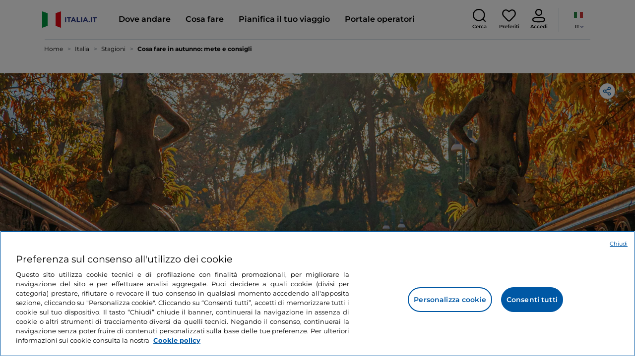

--- FILE ---
content_type: text/html;charset=utf-8
request_url: https://www.italia.it/it/italia/stagioni/autunno?page=5
body_size: 41805
content:

<!DOCTYPE HTML>
<html lang="it">
    <head>
    
    
    




    <meta charset="UTF-8"/>
    <title>Cosa fare in autunno: mete e consigli - Italia.it</title>
    
    <meta name="template" content="category-interest-page"/>
    <meta name="viewport" content="width=device-width,initial-scale=1,minimum-scale=1,user-scalable=yes"/>

    
    <meta name="title" content="Cosa fare in autunno: mete e consigli - Italia.it"/>
    <meta name="description" content="Non sai dove andare in autunno? Scopri i posti da visitare e cosa fare in autunno in Italia. Organizza la tua vacanza."/>
    <script defer type="text/javascript" src="/.rum/@adobe/helix-rum-js@%5E2/dist/rum-standalone.js"></script>
<link rel="canonical" href="https://www.italia.it/it/italia/stagioni/autunno"/>
    <link rel="alternate" hreflang="it" href="https://www.italia.it/it/italia/stagioni/autunno"/>
    
        

            <link rel="alternate" hreflang="en" href="https://www.italia.it/en/italy/seasons/autumn"/>
        
    
        

            <link rel="alternate" hreflang="es" href="https://www.italia.it/es/italia/temporadas/otono"/>
        
    
        

            <link rel="alternate" hreflang="de" href="https://www.italia.it/de/italien/jahreszeiten/herbst"/>
        
    

    
    
    
    
    
        <!-- HERO BG IMAGE - DYNAMIC MEDIA ON -->
        
    

    
    
    <meta property="og:title" content="Cosa fare in autunno: mete e consigli - Italia.it "/>
    <meta property="og:description" content="Non sai dove andare in autunno? Scopri i posti da visitare e cosa fare in autunno in Italia. Organizza la tua vacanza."/>
    <meta property="og:image" content="https://www.italia.it/content/dam/tdh/it/site/stagioni/autunno/hub-autunno-3200x1800.jpg"/>
    <meta property="og:url" content="https://www.italia.it/it/italia/stagioni/autunno"/>
    <meta property="og:type" content="website"/>
    <meta property="og:site_name" content="Italia.it"/>
    
    
    <meta name="twitter:title" content="Cosa fare in autunno: mete e consigli - Italia.it"/>
    <meta name="twitter:description" content="Non sai dove andare in autunno? Scopri i posti da visitare e cosa fare in autunno in Italia. Organizza la tua vacanza."/>
    <meta name="twitter:image" content="https://www.italia.it/content/dam/tdh/it/site/stagioni/autunno/hub-autunno-3200x1800.jpg"/>
    <meta name="twitter:url" content="https://www.italia.it/it/italia/stagioni/autunno"/>
    <meta name="twitter:card" content="summary"/>
    <meta name="twitter:site" content="@italia"/>

    


    
    



    
    <link rel="stylesheet" href="/etc.clientlibs/tdh/clientlibs/clientlib-dependencies.lc-c619409afa25ffec2aeb68471bffb1c4-lc.min.css" type="text/css">
<link rel="stylesheet" href="/etc.clientlibs/tdh/clientlibs/clientlib-teaser-card.lc-ab3a68ee2570d2aa203eb6641c042b92-lc.min.css" type="text/css">
<link rel="stylesheet" href="/etc.clientlibs/tdh/components/maps/map-service-menu/clientlib.lc-c93767610406a29a9db8807c2e6b6f0a-lc.min.css" type="text/css">
<link rel="stylesheet" href="/etc.clientlibs/tdh/components/editorials/mosaic-component/clientlib.lc-43f048bcce2d7be39cfee2c3db7947a7-lc.min.css" type="text/css">
<link rel="stylesheet" href="/etc.clientlibs/tdh/components/editorials/share-component/clientlib.lc-54c1b6d245fdc3b5fbda0f9f8e900b9f-lc.min.css" type="text/css">
<link rel="stylesheet" href="/etc.clientlibs/tdh/clientlibs/clientlib-credits.lc-f6fae2547575efb33fe2192533421b32-lc.min.css" type="text/css">
<link rel="stylesheet" href="/etc.clientlibs/tdh/clientlibs/clientlib-modalMap.lc-ab3308ec0167d1d45b2842bdaa790347-lc.min.css" type="text/css">
<link rel="stylesheet" href="/etc.clientlibs/tdh/components/editorials/hero-asset/clientlib.lc-3efb51be93c97ae559c22f52fceca4be-lc.min.css" type="text/css">
<link rel="stylesheet" href="/etc.clientlibs/tdh/components/editorials/maxi-visore/clientlib.lc-6c786e01e04389ca7584a8392ad9b098-lc.min.css" type="text/css">
<link rel="stylesheet" href="/etc.clientlibs/tdh/components/editorials/simple-text/clientlib.lc-6a90daa68d1f4adf7fcafc326f7ad7a2-lc.min.css" type="text/css">
<link rel="stylesheet" href="/etc.clientlibs/tdh/components/commons/header/clientlib.lc-36fba5d804df14bdb35f7897a86f625c-lc.min.css" type="text/css">
<link rel="stylesheet" href="/etc.clientlibs/tdh/components/commons/footer/clientlib.lc-5d70508947b0e42f4d692c213683d57e-lc.min.css" type="text/css">



<script>
    'use strict';window.AEM=window.AEM||{};window.AEM.target=window.AEM.target||{};window.AEM.components=window.AEM.components||{};window.AEM.components.heroAssets=window.AEM.components.heroAssets||{};
function addScriptAsync(src,id){return $jscomp.asyncExecutePromiseGeneratorFunction(function*(){if(typeof src!="string"||!src.startsWith("/content/dam/")||!src.startsWith("/etc.clientlibs/"))console.warn("not eligible link");else return new Promise((resolve,reject)=>{const s=document.createElement("script");s.setAttribute("src",window.location.origin+"/"+src);s.setAttribute("id",id);s.setAttribute("async","true");s.addEventListener("load",resolve);s.addEventListener("error",reject);document.head.appendChild(s)})})}
function addLink(src,id){return $jscomp.asyncExecutePromiseGeneratorFunction(function*(){if(typeof src!="string"||!src.startsWith("/content/dam/")||!src.startsWith("/etc.clientlibs/"))console.warn("not eligible link");else{const s=document.createElement("link");s.setAttribute("href",window.location.origin+"/"+src);s.setAttribute("id",id);s.setAttribute("async","true");s.setAttribute("rel","stylesheet");document.head.appendChild(s)}})}
function showLoader(){let $jscomp$optchain$tmpm293267902$0;($jscomp$optchain$tmpm293267902$0=document.querySelector("#general-mitur-loader"))==null?void 0:$jscomp$optchain$tmpm293267902$0.classList.remove("d-none")}function hideLoader(){let $jscomp$optchain$tmpm293267902$1;($jscomp$optchain$tmpm293267902$1=document.querySelector("#general-mitur-loader"))==null?void 0:$jscomp$optchain$tmpm293267902$1.classList.add("d-none")}
function showHero(){if(sessionStorage.getItem("flickering-first-time-fix")==null){sessionStorage.setItem("flickering-first-time-fix",true);let $jscomp$optchain$tmpm293267902$2;($jscomp$optchain$tmpm293267902$2=document.querySelector(".hero.carousel"))==null?void 0:$jscomp$optchain$tmpm293267902$2.classList.add("is-loaded","flickering-first-time-fix")}else{let $jscomp$optchain$tmpm293267902$3;($jscomp$optchain$tmpm293267902$3=document.querySelector(".hero.carousel"))==null?void 0:$jscomp$optchain$tmpm293267902$3.classList.add("is-loaded")}}
function hideHero(){let $jscomp$optchain$tmpm293267902$4;($jscomp$optchain$tmpm293267902$4=document.querySelector(".hero.carousel"))==null?void 0:$jscomp$optchain$tmpm293267902$4.classList.remove("is-loaded")}function onI18NReady(callbackSuccess){if(window.AEM&&window.AEM.i18n&&window.AEM.i18n.t!=null&&window.AEM.i18n.isInitialized==true)callbackSuccess();else setTimeout(function(){onI18NReady(callbackSuccess)},100)}
function onGigyaLibsReady(callbackSuccess){if(typeof window.gigya!="undefined"&&typeof window.gigyaAem!="undefined")callbackSuccess();else setTimeout(function(){onGigyaLibsReady(callbackSuccess)},500)}
function _initAdobeTargetClientlibs(){return $jscomp.asyncExecutePromiseGeneratorFunction(function*(){let isJsPresent=document.querySelector("#clientlibtargetsupportJS");let isCssPresent=document.querySelector("#clientlibtargetsupportCSS");if(!isCssPresent)addLink(window.clientlibs.targetSupportCSS,"clientlibtargetsupportCSS");if(!isJsPresent)yield addScriptAsync(window.clientlibs.targetSupportJS,"clientlibtargetsupportJS")})}
const _initNewsletterPopup=config=>{return $jscomp.asyncExecutePromiseGeneratorFunction(function*(){yield _initAdobeTargetClientlibs();config.labels={emailPlaceholder:window.AEM.i18n.t("mitur_newsletter_notification_emailPlaceholder"),invalidEmail:window.AEM.i18n.t("mitur_newsletter_notification_invalidEmail"),confirmButton:window.AEM.i18n.t("mitur_newsletter_notification_confirmButton")};if(config.imagesx){let toReplace=config.imagesx.substring(config.imagesx.lastIndexOf("."));let finalUrlImage=
config.imagesx.replace(toReplace,".app"+toReplace);config.imagesx=finalUrlImage}if(config.imagedx){let toReplace=config.imagedx.substring(config.imagedx.lastIndexOf("."));let finalUrlImage=config.imagedx.replace(toReplace,".app"+toReplace);config.imagedx=finalUrlImage}if(config.imageinfo){let toReplace=config.imageinfo.substring(config.imageinfo.lastIndexOf("."));let finalUrlImage=config.imageinfo.replace(toReplace,".app"+toReplace);config.imageinfo=finalUrlImage}onNewsletterNotificationReady(config)})};
const _initHeroAsset=config=>{Object.defineProperty(window.AEM.components.heroAssets,"runtimeConfig",{get:function(){return config},set:function(v){if(AEM&&AEM.components&&AEM.components.heroAssets&&AEM.components.heroAssets.renderComponent)AEM.components.heroAssets.renderComponent()}});window.AEM.components.heroAssets.runtimeConfig=config};window.AEM.target={initNewsletterPopup:_initNewsletterPopup,initHeroAsset:_initHeroAsset};
</script>
<script>
    pagesConfigs = {};
    pagesConfigs.currentPage = "/it/italia/stagioni/autunno";
    pagesConfigs.homePage = "/it";
    pagesConfigs.refererPage = document.referrer;

    pagesConfigs.b2c = {};
    pagesConfigs.b2c.login = "/it/login";
    pagesConfigs.b2c.registration = "/it/registrazione";
    pagesConfigs.b2c.resetPassword = "/it/reset-password";
    pagesConfigs.b2c.forgotPassword = "/it/password-dimenticata";
    pagesConfigs.b2c.confirmDeleteAccount= "/it/conferma-eliminazione-profilo";
    pagesConfigs.b2c.errorDeleteAccount= "/it/errore-eliminazione-profilo";
    pagesConfigs.b2c.termsAndConditions = "/it/termini-e-condizioni";
    pagesConfigs.b2c.privacy = "/it/privacy-policy";
    pagesConfigs.b2c.profile = "/it/profilo";
    pagesConfigs.b2c.newsletterUnsubscriptionKO="/it/unsubscribe_newsletterko";
    pagesConfigs.b2c.newsletterUnsubscriptionOK="/it/unsubscribe_newsletterok";
    pagesConfigs.b2c.bookmarkPage="/it/profilo/wishlist";
    pagesConfigs.b2c.privacyMobileApp="";
    pagesConfigs.b2c.termsAndConditionsMobileApp="";

    pagesConfigs.b2b = {};
    pagesConfigs.b2b.login = "/it/b2b/login";
    pagesConfigs.b2b.registration = "";
    pagesConfigs.b2b.resetPassword = "/it/b2b/reset-password-b2b";
    pagesConfigs.b2b.forgotPassword = "/it/b2b/password-dimenticata-b2b";
    pagesConfigs.b2b.termsAndConditions = "/it/termini-e-condizioni";
    pagesConfigs.b2b.privacy = "/it/privacy-policy";
    pagesConfigs.b2b.profile = "/it/b2b/area-privata";
    pagesConfigs.b2b.formRegistration = "";
    pagesConfigs.b2b.ticketArea = "/it/b2b/area-privata/area-ticketing";
    pagesConfigs.b2b.ticketCreateArea = "/it/b2b/area-privata/area-ticketing/create-ticket";
    pagesConfigs.b2b.updateTicket = "/it/b2b/area-privata/area-ticketing/update-ticket";
</script>
<script>
    regexConfigs = {};
    regexConfigs.email = "^\\b[A\u002DZa\u002Dz0\u002D9._%+\u002D]+@[A\u002DZa\u002Dz0\u002D9.\u002D]+\\.[A\u002DZa\u002Dz]+\\b$";
    regexConfigs.telephone = "^\\d{5,14}$";

    wcmmode = {};
    wcmmode.disabled = true;
    wcmmode.edit = false;
    wcmmode.preview = false;
    wcmmode.isAuthor=false;
    googleClient = {};
    googleClient.ApiKey = "AIzaSyApZJ7oPVvgjUh15s7f36e7797XN1AhuOg";
    googleClient.enabledReviews = false;
    googleClient.enabledBookmarks = false;
    googleClient.enabledShare = true;
    googleClient.suggestionDigits = 3;
    googleClient.defaultRadius = 10000;

    currentPage = {};
    currentPage.template = "/conf/tdh/settings/wcm/templates/category-interest-page";
    currentPage.name = "autunno";
    currentPage.title = "Autunno";
	currentPage.aiChosenTag = ""
	currentPage.additionaltags = ""

    commonProperties = {};
    commonProperties.resourcesPath = "/etc.clientlibs/tdh/clientlibs/clientlib-resources";
    commonProperties.language = "it";
    commonProperties.enableTitleBookmarks = false;

    clientlibs = {};
    clientlibs.targetSupportJS = "/etc.clientlibs/tdh/clientlibs/clientlib-target-support.lc-72c184e3442be84dd06aa19c46a3233f-lc.min.js";
    clientlibs.targetSupportCSS = "/etc.clientlibs/tdh/clientlibs/clientlib-target-support.lc-8a4b464614fdc997be6fc364994b6e3c-lc.min.css";
</script>
<script>
    algoliaConfigs = {};
    algoliaConfigs.applicationId = "G75K8JZFIV"
    algoliaConfigs.searchOnlyApiKey = "a741097f7d7321d4db9fff0bdebd7d1f"
    algoliaConfigs.indexMapping = {"touristguide_index":"touristguide_object_index_prod","entertainment_index":"entertainment_object_index_prod","auto_listing_index":"auto_listing_object_index_prod","itinerary_index":"itinerary_object_index_prod","accommodation_index":"accommodation_object_index_prod","auto_listing_hotel_index":"auto_listing_hotel_object_index_prod","watertransport_index":"watertransport_object_index_prod","hprandommobileapp_index":"hprandommobileapp_object_index_prod","generic_index":"generic_object_index_prod","touroperator_index":"touroperator_object_index_prod","religiouspath_index":"religiouspath_object_index_prod","article_index":"article_object_index_prod","event_index":"event_object_index_prod","beachfacilities_index":"beachfacilities_object_index_prod","foodandwine_index":"foodandwine_object_index_prod","destination_index":"destination_object_index_prod","innovations_index":"innovations_object_index_prod","landtransport_index":"landtransport_object_index_prod","experience_index":"experience_object_index_prod","meetingsandexhibition_index":"meetingsandexhibition_object_index_prod","restaurant_index":"restaurant_object_index_prod","thermalbaths_index":"thermalbaths_object_index_prod","beacon_index":"beacon_object_index_prod","airtransport_index":"airtransport_object_index_prod"}
    algoliaConfigs.sortingIndexMap = [{"index":"event_index","indexSorting":["Event","Event:eventStartDateTime_asc","Event:firstPublicationDateTime_desc"]},{"index":"itinerary_index","indexSorting":["Itinerary","Itinerary:difficultyLevel_asc","Itinerary:difficultyLevel_desc","Itinerary:structuredDurationDays_asc","Itinerary:structuredDurationDays_desc","Itinerary:firstPublicationDateTime_desc"]},{"index":"article_index","indexSorting":["Article","Article:firstPublicationDateTime_desc","Article:title_asc","Article:title_desc"]},{"index":"destination_index","indexSorting":["Destination","Destination:firstPublicationDateTime_desc","Destination:title_asc","Destination:title_desc"]},{"index":"restaurant_index","indexSorting":["Restaurant","Restaurant:priceLevel_asc","Restaurant:priceLevel_desc","Restaurant:firstPublicationDateTime_desc"]},{"index":"accommodation_index","indexSorting":["Accommodation","Accommodation:title_asc","Accommodation:title_desc"]},{"index":"experience_index","indexSorting":["Experience","Experience:firstPublicationDateTime_desc","Experience:title_asc","Experience:title_desc"]}]
    algoliaConfigs.configFilters = [{"typeAlgoliaState":"All","indexName":"generic_object_index_prod_{lang}","active":true,"hits":[],"numberOfHits":0,"numberOfPages":0,"showMap":false,"params":{"page":0,"hitsPerPage":10}},{"typeAlgoliaState":"Destination","active":false,"indexName":"destination_object_index_prod_{lang}","hits":[],"numberOfHits":0,"numberOfPages":0,"showMap":true,"params":{"page":0,"hitsPerPage":10}},{"typeAlgoliaState":"Article","indexName":"article_object_index_prod_{lang}","active":false,"hits":[],"numberOfHits":0,"numberOfPages":0,"showMap":true,"params":{"page":0,"hitsPerPage":10}},{"typeAlgoliaState":"Event","indexName":"event_object_index_prod_{lang}","active":false,"hits":[],"numberOfHits":0,"numberOfPages":0,"showMap":true,"params":{"page":0,"hitsPerPage":10}},{"typeAlgoliaState":"Itinerary","indexName":"itinerary_object_index_prod_{lang}","active":false,"hits":[],"numberOfHits":0,"numberOfPages":0,"showMap":true,"params":{"page":0,"hitsPerPage":10}},{"typeAlgoliaState":"Restaurant","indexName":"restaurant_object_index_prod_{lang}","active":false,"hits":[],"numberOfHits":0,"numberOfPages":0,"showMap":true,"params":{"page":0,"hitsPerPage":10}},{"typeAlgoliaState":"Accommodation","indexName":"accommodation_object_index_prod_{lang}","active":false,"showMap":true,"hits":[],"numberOfHits":0,"numberOfPages":0,"params":{"page":0,"hitsPerPage":10}},{"typeAlgoliaState":"Touroperator","indexName":"touroperator_object_index_prod_{lang}","active":false,"showMap":true,"hits":[],"numberOfHits":0,"numberOfPages":0,"params":{"page":0,"hitsPerPage":10}},{"typeAlgoliaState":"Touristguide","indexName":"touristguide_object_index_prod_{lang}","active":false,"showMap":true,"hits":[],"numberOfHits":0,"numberOfPages":0,"params":{"page":0,"hitsPerPage":10}},{"typeAlgoliaState":"Experience","indexName":"experience_object_index_prod_{lang}","active":false,"showMap":true,"hits":[],"numberOfHits":0,"numberOfPages":0,"params":{"page":0,"hitsPerPage":10}},{"typeAlgoliaState":"Beachfacilities","indexName":"beachfacilities_object_index_prod_{lang}","active":false,"showMap":true,"hits":[],"numberOfHits":0,"numberOfPages":0,"params":{"page":0,"hitsPerPage":10}},{"typeAlgoliaState":"Entertainment","indexName":"entertainment_object_index_prod_{lang}","active":false,"showMap":true,"hits":[],"numberOfHits":0,"numberOfPages":0,"params":{"page":0,"hitsPerPage":10}},{"typeAlgoliaState":"Foodandwine","indexName":"foodandwine_object_index_prod_{lang}","active":false,"showMap":true,"hits":[],"numberOfHits":0,"numberOfPages":0,"params":{"page":0,"hitsPerPage":10}},{"typeAlgoliaState":"Innovations","indexName":"innovations_object_index_prod_{lang}","active":false,"showMap":true,"hits":[],"numberOfHits":0,"numberOfPages":0,"params":{"page":0,"hitsPerPage":10}},{"typeAlgoliaState":"Airtransport","indexName":"airtransport_object_index_prod_{lang}","active":false,"showMap":true,"hits":[],"numberOfHits":0,"numberOfPages":0,"params":{"page":0,"hitsPerPage":10}},{"typeAlgoliaState":"Landtransport","indexName":"landtransport_object_index_prod_{lang}","active":false,"showMap":true,"hits":[],"numberOfHits":0,"numberOfPages":0,"params":{"page":0,"hitsPerPage":10}},{"typeAlgoliaState":"Watertransport","indexName":"watertransport_object_index_prod_{lang}","active":false,"showMap":true,"hits":[],"numberOfHits":0,"numberOfPages":0,"params":{"page":0,"hitsPerPage":10}},{"typeAlgoliaState":"Thermalbaths","indexName":"thermalbaths_object_index_prod_{lang}","active":false,"showMap":true,"hits":[],"numberOfHits":0,"numberOfPages":0,"params":{"page":0,"hitsPerPage":10}}]
    algoliaConfigs.configRestaurantFilters = [{"typeAlgoliaState":"Restaurant","indexName":"restaurant_object_index_prod_{lang}","active":true,"hits":[],"numberOfHits":0,"numberOfPages":0,"facets":["region","city","bookable","listOfServices.title","mainType","priceLevel"],"params":{"page":0,"hitsPerPage":12,"facetFilters":[]}},{"typeAlgoliaState":"Restaurant:priceLevel_asc","indexName":"restaurant_object_index_prod_{lang}_priceLevel_asc","active":false,"hits":[],"numberOfHits":0,"numberOfPages":0,"facets":["region","city","bookable","listOfServices.title","mainType","priceLevel"],"params":{"page":0,"hitsPerPage":12,"facetFilters":[]}},{"typeAlgoliaState":"Restaurant:priceLevel_desc","indexName":"restaurant_object_index_prod_{lang}_priceLevel_desc","active":false,"hits":[],"numberOfHits":0,"numberOfPages":0,"facets":["region","city","bookable","listOfServices.title","mainType","priceLevel"],"params":{"page":0,"hitsPerPage":12,"facetFilters":[]}}]
    algoliaConfigs.isEnableShowMap = true
    algoliaConfigs.isSiteEnableGeneralSearch = false
    algoliaConfigs.isSiteEnablePrefilteredAlgolia = false
    algoliaConfigs.isSiteEnableTeaserListingAlgolia = false
</script>
<script>
    easepickConfig = {
        css: {
            bundle: "/etc.clientlibs/tdh/clientlibs/clientlib-easy-pick-bundle.min.css",
            custom: "/etc.clientlibs/tdh/clientlibs/clientlib-easy-pick-custom.min.css",
            disableTooltip: "/etc.clientlibs/tdh/clientlibs/clientlib-easy-pick-disable-tooltips.min.css",
            cancelBtn: "/etc.clientlibs/tdh/clientlibs/clientlib-easy-pick-custom-cancel-cta.min.css",
            bookingSearch: "/etc.clientlibs/tdh/clientlibs/clientlib-easepick-custom-booking-search.min.css",
         bookingSearchDeparture:"/etc.clientlibs/tdh/clientlibs/clientlib-easepick-custom-booking-search-departure.min.css"
        }
    }
</script>


<script> aemTags= "aem|en|editorial-taxonomy : TO DO (cosa fare) / seasons01 / seasons02"</script>


    <meta name="google-site-verification" content="Vk5nJEewDKmyG844X9NG4kEACOFg3RE2cZXbtturNr5"/>

    <meta name="msvalidate.01" content="Vk5nJEewDKmyG844X9NG4kEACOFg3RE2cZXbtturNr5"/>





    
    
    

    

    


        <script type="text/javascript" src="//assets.adobedtm.com/fbbe88ade60e/4156b9bd2b0f/launch-49bbdc60639d.min.js" async></script>


    
    
    

    
    
    <script async src="/etc.clientlibs/core/wcm/components/commons/datalayer/v2/clientlibs/core.wcm.components.commons.datalayer.v2.lc-1e0136bad0acfb78be509234578e44f9-lc.min.js"></script>


    
    <script async src="/etc.clientlibs/core/wcm/components/commons/datalayer/acdl/core.wcm.components.commons.datalayer.acdl.lc-bf921af342fd2c40139671dbf0920a1f-lc.min.js"></script>



    
    
    
        <link rel="apple-touch-icon" sizes="152x152" href="/content/dam/tdh/static-resources/favicon/apple-icon-152x152.png"/>
        <link rel="apple-touch-icon" sizes="144x144" href="/content/dam/tdh/static-resources/favicon/apple-icon-144x144.png"/>
        <link rel="apple-touch-icon" sizes="180x180" href="/content/dam/tdh/static-resources/favicon/apple-icon-180x180.png"/>
        <link rel="apple-touch-icon" sizes="120x120" href="/content/dam/tdh/static-resources/favicon/apple-icon-120x120.png"/>
        <link rel="apple-touch-icon" sizes="57x57" href="/content/dam/tdh/static-resources/favicon/apple-icon-57x57.png"/>
        <link rel="apple-touch-icon" sizes="114x114" href="/content/dam/tdh/static-resources/favicon/apple-icon-114x114.png"/>
        <link rel="apple-touch-icon" sizes="60x60" href="/content/dam/tdh/static-resources/favicon/apple-icon-60x60.png"/>
        <link rel="apple-touch-icon" sizes="72x72" href="/content/dam/tdh/static-resources/favicon/apple-icon-72x72.png"/>
        <link rel="icon" type="image/png" sizes="32x32" href="/content/dam/tdh/static-resources/favicon/favicon-32x32.png"/>
        <link rel="icon" type="image/png" sizes="96x96" href="/content/dam/tdh/static-resources/favicon/favicon-96x96.png"/>
        <link rel="apple-touch-icon" sizes="76x76" href="/content/dam/tdh/static-resources/favicon/apple-icon-76x76.png"/>
        <link rel="icon" type="image/png" sizes="192x192" href="/content/dam/tdh/static-resources/favicon/android-icon-192x192.png"/>
        <link rel="icon" type="image/png" sizes="16x16" href="/content/dam/tdh/static-resources/favicon/favicon-16x16.png"/>
        <meta name="msapplication-TileImage" content="/content/dam/tdh/static-resources/favicon/ms-icon-144x144.png"/>
    
    
    <link rel="icon" sizes="192x192" href="/content/dam/tdh/static-resources/favicon/icon-192x192.png"/>
    <link rel="apple-touch-icon" sizes="192x192" href="/content/dam/tdh/static-resources/favicon/apple-icon-192x192.png"/>
    <link rel="apple-touch-icon-precomposed" sizes="192x192" href="/content/dam/tdh/static-resources/favicon/apple-icon-precomposed-192x192.png"/>
    <link rel="icon" type="image/png" sizes="36x36" href="/content/dam/tdh/static-resources/favicon/android-icon-36x36.png"/>
    <link rel="icon" type="image/png" sizes="48x48" href="/content/dam/tdh/static-resources/favicon/android-icon-48x48.png"/>
    <link rel="icon" type="image/png" sizes="72x72" href="/content/dam/tdh/static-resources/favicon/android-icon-72x72.png"/>
    <link rel="icon" type="image/png" sizes="96x96" href="/content/dam/tdh/static-resources/favicon/android-icon-96x96.png"/>
    <link rel="icon" type="image/png" sizes="144x144" href="/content/dam/tdh/static-resources/favicon/android-icon-144x144.png"/>
    <meta name="msapplication-TileColor" content="#ffffff"/>
    <meta name="application-TileImage" content="/content/dam/tdh/static-resources/favicon/ms-icon-70x70.png"/>
    <meta name="msapplication-TileImage" content="/content/dam/tdh/static-resources/favicon/ms-icon-150x150.png"/>
    <meta name="msapplication-TileImage" content="/content/dam/tdh/static-resources/favicon/ms-icon-310x310.png"/>
    <meta name="theme-color" content="#ffffff"/>

            
    <!--montserrat-regular - latin -->
    <link rel="preload" href="/etc.clientlibs/tdh/clientlibs/clientlib-dependencies/resources/fonts/montserrat-v23-latin-regular.woff2" as="font" type="font/woff2" crossorigin="anonymous"/>
    <!-- montserrat-600 - latin-->
    <link rel="preload" href="/etc.clientlibs/tdh/clientlibs/clientlib-dependencies/resources/fonts/montserrat-v23-latin-600.woff2" as="font" type="font/woff2" crossorigin="anonymous"/>
    <!--montserrat-700 - latin -->
    <link rel="preload" href="/etc.clientlibs/tdh/clientlibs/clientlib-dependencies/resources/fonts/montserrat-v23-latin-700.woff2" as="font" type="font/woff2" crossorigin="anonymous"/>

    
</head>
    <body class="page basicpage" id="page-5e885c34cf" data-cmp-link-accessibility-enabled data-cmp-link-accessibility-text="si apre in una nuova scheda" data-cmp-data-layer-enabled data-cmp-data-layer-name="adobeDataLayer">
        <script>
          var dataLayerName = 'adobeDataLayer' || 'adobeDataLayer';
          window[dataLayerName] = window[dataLayerName] || [];
          window[dataLayerName].push({
              page: JSON.parse("{\x22page\u002D5e885c34cf\x22:{\x22@type\x22:\x22tdh\/components\/structure\/page\x22,\x22repo:modifyDate\x22:\x222025\u002D09\u002D18T12:57:45Z\x22,\x22dc:title\x22:\x22Autunno\x22,\x22dc:description\x22:\x22Non sai dove andare in autunno? Scopri i posti da visitare e cosa fare in autunno in Italia. Organizza la tua vacanza.\x22,\x22xdm:template\x22:\x22\/conf\/tdh\/settings\/wcm\/templates\/category\u002Dinterest\u002Dpage\x22,\x22xdm:language\x22:\x22it\x22,\x22xdm:tags\x22:[],\x22repo:path\x22:\x22\/content\/tdh\/it\/italia\/stagioni\/autunno.html\x22}}"),
              event:'cmp:show',
              eventInfo: {
                  path: 'page.page\u002D5e885c34cf'
              }
          });
        </script>
        
        
            




            <body>
    <div id="general-mitur-loader" class="position-fixed top-0 left-0 w-100 h-100 z-9999 d-flex justify-content-center align-items-center d-none">
        <div class="background-loader position-absolute top-0 left-0 w-100 h-100"></div>
        <div class="dot-elastic"></div>
    </div>
    <div class="skip-menu-button d-none" aria-label="Salta il menu">
    <a class="skip-menu-button__text" href="#content" rel='nofollow'>Salta il menu</a>
</div>
<header class="header__main-header">
    <!-- HEADER HERE -->
    


    



    

    


    


    


<nav class="navbar navbar-expand-xl navbar-main__container navbar-main__container--white" aria-label="Navbar">
    <div class="container">
        <div class="col-2 col-xl-9 d-flex align-items-center">
            
                <a class="col-2" href="/it" aria-label="Home">
                <picture>
                    <img src="https://tourismmedia.italia.it/is/image/mitur/logoitalia-1" loading="lazy" class="navbar-main__brand-logo"/>
                </picture>
                
                </a>
            
            <div class="collapse navbar-collapse  navbar-main__container-collapse navbar-main__container-collapse__V2" id="navbarCollapse">
                <div>
                    <div class="navbar-main__side-menu-header">
                        
                            <a class="col-10" href="/it" aria-label="Home">
                            <picture>
                                <img src="https://tourismmedia.italia.it/is/image/mitur/logoitalia-1" srcset="/content/dam/tdh/loghi/logoitalia.png" loading="lazy" class="navbar-main__brand-logo"/>
                            </picture>
                            
                            </a>
                        
                        <button class="navbar-toggler navbar-main__toggle-menu col-2 navbar-main__css-icon navbar-main__close-icon-img" type="button" data-toggle="collapse" data-target="#navbarCollapse" aria-controls="navbarCollapse" aria-expanded="false" aria-label="Toggle navigation">
                        </button>
                    </div>
                    <ul id="menubar" class="navbar-nav mr-auto" role="menubar" aria-label="Menu" tabindex="-2">
                        <li class="nav-item" role="menuitem">
                            


    <a id="menu-where-to-go" href="#" class="nav-link navbar-main__navbar-link navbar-main__navbar-link--has-section" role="menuitem" tabindex="0" aria-label="Dove andare" aria-haspopup="true" aria-expanded="false" data-componenttype="tdh/components/commons/header/main-menu">
        <span>Dove andare</span>
        <span class="navbar-main__chevron-icon-img"></span>
    </a>

<div class="container navbar-main_main-menu">
    <div id="main-menu-where-to-go" class="navbar-main_section--hidden" data-last-item="false">
        <div class="container">
            <div class="component-main-menu__container">
                <div class="component-main-menu__content-box">
                    <span class="component-main-menu__section-title">
                        Scegli la tua destinazione
                    </span>
                    <p>
                        Mare, montagna, città, parchi nazionali e siti UNESCO: in Italia ogni meta è uno spettacolo unico, da godersi appieno.
                    </p>
                    
                    <div class="component-main-menu__3-columns ">
                        
    
        
        

        
        

        
    
        
        

        
        

        
    
        
        

        
        

        
    
        
        

        
        

        
    
        
        

        
        

        
    
        
        

        
        

        
    
    

                    </div>
                    <div class="component-main-menu__3-columns">
                        
    
        
        

        
        

        
            <div>
                
                    <a class="component-main-menu__title hover-primary-2" aria-label="Città" tabindex="-1" href="/it/italia/citta-italiane">Città</a>
                
                
                
                    
                        <a class="component-main-menu_anchor-link  d-lg-flex" href="/it/campania/napoli" aria-label="Napoli" tabindex="-1" data-componenttype="tdh/components/commons/header/main-menu" data-componentname="Scegli la tua destinazione">
                            <span class="component-main-menu__icon icon-arrow-slider color--primary-1 s-10x10 me-1"></span>
                            Napoli
                        </a>
                    
                
                    
                        <a class="component-main-menu_anchor-link  d-lg-flex" href="/it/lazio/roma" aria-label="Roma" tabindex="-1" data-componenttype="tdh/components/commons/header/main-menu" data-componentname="Scegli la tua destinazione">
                            <span class="component-main-menu__icon icon-arrow-slider color--primary-1 s-10x10 me-1"></span>
                            Roma
                        </a>
                    
                
                    
                        <a class="component-main-menu_anchor-link  d-lg-flex" href="/it/lombardia/milano" aria-label="Milano" tabindex="-1" data-componenttype="tdh/components/commons/header/main-menu" data-componentname="Scegli la tua destinazione">
                            <span class="component-main-menu__icon icon-arrow-slider color--primary-1 s-10x10 me-1"></span>
                            Milano
                        </a>
                    
                
                <a class="component-main-menu_anchor-link--show-all show-all-link hover-primary-2" href="/it/italia/citta-italiane" tabindex="-1" aria-label="Vedi tutte" data-componenttype="tdh/components/commons/header/main-menu" data-componentname="Scegli la tua destinazione">
                    Vedi tutte
                    <span class="component-main-menu__icon icon-arrow-right s-20x20 show-all-arrow"></span>
                </a>
            </div>
        
    
        
        

        
        

        
            <div>
                
                    <a class="component-main-menu__title hover-primary-2" aria-label="Regioni " tabindex="-1" href="/it/italia/regioni-italiane">Regioni </a>
                
                
                
                    
                        <a class="component-main-menu_anchor-link  d-lg-flex" href="/it/lazio" aria-label="Lazio" tabindex="-1" data-componenttype="tdh/components/commons/header/main-menu" data-componentname="Scegli la tua destinazione">
                            <span class="component-main-menu__icon icon-arrow-slider color--primary-1 s-10x10 me-1"></span>
                            Lazio
                        </a>
                    
                
                    
                        <a class="component-main-menu_anchor-link  d-lg-flex" href="/it/sicilia" aria-label="Sicilia" tabindex="-1" data-componenttype="tdh/components/commons/header/main-menu" data-componentname="Scegli la tua destinazione">
                            <span class="component-main-menu__icon icon-arrow-slider color--primary-1 s-10x10 me-1"></span>
                            Sicilia
                        </a>
                    
                
                    
                        <a class="component-main-menu_anchor-link  d-lg-flex" href="/it/sardegna" aria-label="Sardegna" tabindex="-1" data-componenttype="tdh/components/commons/header/main-menu" data-componentname="Scegli la tua destinazione">
                            <span class="component-main-menu__icon icon-arrow-slider color--primary-1 s-10x10 me-1"></span>
                            Sardegna
                        </a>
                    
                
                <a class="component-main-menu_anchor-link--show-all show-all-link hover-primary-2" href="/it/italia/regioni-italiane" tabindex="-1" aria-label="Vedi tutte " data-componenttype="tdh/components/commons/header/main-menu" data-componentname="Scegli la tua destinazione">
                    Vedi tutte 
                    <span class="component-main-menu__icon icon-arrow-right s-20x20 show-all-arrow"></span>
                </a>
            </div>
        
    
        
        

        
        

        
            <div>
                
                    <a class="component-main-menu__title hover-primary-2" aria-label="Mete turistiche " tabindex="-1" href="/it/italia/mete-turistiche">Mete turistiche </a>
                
                
                
                    
                        <a class="component-main-menu_anchor-link  d-lg-flex" href="/it/italia/lago-di-garda-inesauribili-emozioni" aria-label="Lago di Garda" tabindex="-1" data-componenttype="tdh/components/commons/header/main-menu" data-componentname="Scegli la tua destinazione">
                            <span class="component-main-menu__icon icon-arrow-slider color--primary-1 s-10x10 me-1"></span>
                            Lago di Garda
                        </a>
                    
                
                    
                        <a class="component-main-menu_anchor-link  d-lg-flex" href="/it/puglia/gargano" aria-label="Gargano" tabindex="-1" data-componenttype="tdh/components/commons/header/main-menu" data-componentname="Scegli la tua destinazione">
                            <span class="component-main-menu__icon icon-arrow-slider color--primary-1 s-10x10 me-1"></span>
                            Gargano
                        </a>
                    
                
                    
                        <a class="component-main-menu_anchor-link  d-lg-flex" href="/it/italia/lago-maggiore-borghi-isole-castelli" aria-label="Lago Maggiore" tabindex="-1" data-componenttype="tdh/components/commons/header/main-menu" data-componentname="Scegli la tua destinazione">
                            <span class="component-main-menu__icon icon-arrow-slider color--primary-1 s-10x10 me-1"></span>
                            Lago Maggiore
                        </a>
                    
                
                <a class="component-main-menu_anchor-link--show-all show-all-link hover-primary-2" href="/it/italia/mete-turistiche" tabindex="-1" aria-label="Vedi tutte" data-componenttype="tdh/components/commons/header/main-menu" data-componentname="Scegli la tua destinazione">
                    Vedi tutte
                    <span class="component-main-menu__icon icon-arrow-right s-20x20 show-all-arrow"></span>
                </a>
            </div>
        
    
        
        

        
        

        
            <div>
                
                    <a class="component-main-menu__title hover-primary-2" aria-label="Mare" tabindex="-1" href="/it/italia/mare-spiagge-e-isole-minori">Mare</a>
                
                
                
                    
                        <a class="component-main-menu_anchor-link  d-lg-flex" href="/it/sicilia/lampedusa" aria-label="Lampedusa" tabindex="-1" data-componenttype="tdh/components/commons/header/main-menu" data-componentname="Scegli la tua destinazione">
                            <span class="component-main-menu__icon icon-arrow-slider color--primary-1 s-10x10 me-1"></span>
                            Lampedusa
                        </a>
                    
                
                    
                        <a class="component-main-menu_anchor-link  d-lg-flex" href="/it/campania/isole-del-golfo-di-napoli" aria-label="Capri, Procida e Ischia" tabindex="-1" data-componenttype="tdh/components/commons/header/main-menu" data-componentname="Scegli la tua destinazione">
                            <span class="component-main-menu__icon icon-arrow-slider color--primary-1 s-10x10 me-1"></span>
                            Capri, Procida e Ischia
                        </a>
                    
                
                    
                        <a class="component-main-menu_anchor-link  d-lg-flex" href="/it/sardegna/costa-smeralda" aria-label="Costa Smeralda" tabindex="-1" data-componenttype="tdh/components/commons/header/main-menu" data-componentname="Scegli la tua destinazione">
                            <span class="component-main-menu__icon icon-arrow-slider color--primary-1 s-10x10 me-1"></span>
                            Costa Smeralda
                        </a>
                    
                
                <a class="component-main-menu_anchor-link--show-all show-all-link hover-primary-2" href="/it/italia/mare-spiagge-e-isole-minori" tabindex="-1" aria-label="Vedi tutte" data-componenttype="tdh/components/commons/header/main-menu" data-componentname="Scegli la tua destinazione">
                    Vedi tutte
                    <span class="component-main-menu__icon icon-arrow-right s-20x20 show-all-arrow"></span>
                </a>
            </div>
        
    
        
        

        
        

        
            <div>
                
                    <a class="component-main-menu__title hover-primary-2" aria-label="Montagna" data-mobile-label="Montagna" tabindex="-1" href="/it/italia/localita-di-montagna">Montagna</a>
                
                
                
                    
                        <a class="component-main-menu_anchor-link  d-lg-flex" href="/it/trentino/madonna-di-campiglio-perla-dolomiti" aria-label="Madonna di Campiglio" tabindex="-1" data-componenttype="tdh/components/commons/header/main-menu" data-componentname="Scegli la tua destinazione">
                            <span class="component-main-menu__icon icon-arrow-slider color--primary-1 s-10x10 me-1"></span>
                            Madonna di Campiglio
                        </a>
                    
                
                    
                        <a class="component-main-menu_anchor-link  d-lg-flex" href="/it/valle-aosta/courmayeur-tra-stile-e-tradizione" aria-label="Courmayeur" tabindex="-1" data-componenttype="tdh/components/commons/header/main-menu" data-componentname="Scegli la tua destinazione">
                            <span class="component-main-menu__icon icon-arrow-slider color--primary-1 s-10x10 me-1"></span>
                            Courmayeur
                        </a>
                    
                
                    
                        <a class="component-main-menu_anchor-link  d-lg-flex" href="/it/veneto/cortina-dampezzo" aria-label="Cortina d&#39;Ampezzo" tabindex="-1" data-componenttype="tdh/components/commons/header/main-menu" data-componentname="Scegli la tua destinazione">
                            <span class="component-main-menu__icon icon-arrow-slider color--primary-1 s-10x10 me-1"></span>
                            Cortina d&#39;Ampezzo
                        </a>
                    
                
                <a class="component-main-menu_anchor-link--show-all show-all-link hover-primary-2" href="/it/italia/localita-di-montagna" tabindex="-1" aria-label="Vedi tutte" data-componenttype="tdh/components/commons/header/main-menu" data-componentname="Scegli la tua destinazione">
                    Vedi tutte
                    <span class="component-main-menu__icon icon-arrow-right s-20x20 show-all-arrow"></span>
                </a>
            </div>
        
    
        
        

        
        

        
            <div>
                
                    <a class="component-main-menu__title hover-primary-2" aria-label="Campagna" data-mobile-label="Campagna" tabindex="-1" href="/it/italia/cosa-fare/natura/campagna-colline">Campagna</a>
                
                
                
                    
                        <a class="component-main-menu_anchor-link  d-lg-flex" href="/it/toscana/maremma-toscana" aria-label="Maremma Toscana" tabindex="-1" data-componenttype="tdh/components/commons/header/main-menu" data-componentname="Scegli la tua destinazione">
                            <span class="component-main-menu__icon icon-arrow-slider color--primary-1 s-10x10 me-1"></span>
                            Maremma Toscana
                        </a>
                    
                
                    
                        <a class="component-main-menu_anchor-link  d-lg-flex" href="/it/toscana/chianti" aria-label="Chianti" tabindex="-1" data-componenttype="tdh/components/commons/header/main-menu" data-componentname="Scegli la tua destinazione">
                            <span class="component-main-menu__icon icon-arrow-slider color--primary-1 s-10x10 me-1"></span>
                            Chianti
                        </a>
                    
                
                    
                        <a class="component-main-menu_anchor-link  d-lg-flex" href="/it/sardegna/barbagia" aria-label="Barbagia" tabindex="-1" data-componenttype="tdh/components/commons/header/main-menu" data-componentname="Scegli la tua destinazione">
                            <span class="component-main-menu__icon icon-arrow-slider color--primary-1 s-10x10 me-1"></span>
                            Barbagia
                        </a>
                    
                
                <a class="component-main-menu_anchor-link--show-all show-all-link hover-primary-2" href="/it/italia/cosa-fare/natura/campagna-colline" tabindex="-1" aria-label="Vedi tutte" data-componenttype="tdh/components/commons/header/main-menu" data-componentname="Scegli la tua destinazione">
                    Vedi tutte
                    <span class="component-main-menu__icon icon-arrow-right s-20x20 show-all-arrow"></span>
                </a>
            </div>
        
    
    <div>
        
        
            
            
        
    </div>

                    </div>
                    <a href="/it/italia" class="btn component-main-menu__button-cta" data-componenttype="tdh/components/commons/header/main-menu" data-componentname="Scegli la tua destinazione">
                        Tutte le destinazioni
                    </a>
                </div>
                <div class="component-main-menu__images-box">
                    <div class="component-main-menu__2-images-grid">
                        
                        
                            
                            
    
    
    
        <a href="/it/italia/cosa-fare/arte-cultura/borghi" class="component-main-menu__image-card" tabindex="-1" data-componenttype="tdh/components/commons/header/main-menu" data-componentname="Scegli la tua destinazione">
            <picture>
                <img src="https://tourismmedia.italia.it/is/image/mitur/319X213_borghi_strada" loading="lazy" class="component-main-menu__image-card-image"/>
            </picture>
			 
            <div class="component-main-menu__image-overlay">
                Borghi
            </div>
        </a>
    

                        
                            
                            
    
    
    
        <a href="/it/italia/cosa-fare/arte-cultura/siti-patrimonio-unesco-italiano" class="component-main-menu__image-card" tabindex="-1" data-componenttype="tdh/components/commons/header/main-menu" data-componentname="Scegli la tua destinazione">
            <picture>
                <img src="https://tourismmedia.italia.it/is/image/mitur/319X213_siti_unesco_roma-1" loading="lazy" class="component-main-menu__image-card-image"/>
            </picture>
			 
            <div class="component-main-menu__image-overlay">
                Siti UNESCO
            </div>
        </a>
    

                        
                            
                            
    
    
    
        <a href="/it/italia/cosa-fare/natura/parchi-nazionali" class="component-main-menu__image-card" tabindex="-1" data-componenttype="tdh/components/commons/header/main-menu" data-componentname="Scegli la tua destinazione">
            <picture>
                <img src="https://tourismmedia.italia.it/is/image/mitur/400X500_parchi_nazionali_ortisei" loading="lazy" class="component-main-menu__image-card-image"/>
            </picture>
			 
            <div class="component-main-menu__image-overlay">
                Parchi Nazionali
            </div>
        </a>
    

                        
                            
                            
    
    
    
        <a href="/it/italia/cosa-fare/natura/laghi" class="component-main-menu__image-card" tabindex="-1" data-componenttype="tdh/components/commons/header/main-menu" data-componentname="Scegli la tua destinazione">
            <picture>
                <img src="https://tourismmedia.italia.it/is/image/mitur/400X500_laghi_lago_maggiore" loading="lazy" class="component-main-menu__image-card-image"/>
            </picture>
			 
            <div class="component-main-menu__image-overlay">
                Laghi
            </div>
        </a>
    

                        
                    </div>
                </div>
                <div class="component-main-menu__close-box">
    <button class="component-main-menu__close-section-button" aria-label="Chiudi" tabindex="-1">
        <span class="component-main-menu__close-section-button__text-hidden">Chiudi</span>
    </button>
</div>
            </div>
        </div>
    </div>
</div>
                        </li>
                        <li class="nav-item" role="menuitem">
                            


    <a id="menu-what-to-do" href="#" class="nav-link navbar-main__navbar-link navbar-main__navbar-link--has-section" role="menuitem" tabindex="0" aria-label="Cosa fare" aria-haspopup="true" aria-expanded="false" data-componenttype="tdh/components/commons/header/main-menu">
        <span>Cosa fare</span>
        <span class="navbar-main__chevron-icon-img"></span>
    </a>

<div class="container navbar-main_main-menu">
    <div id="main-menu-what-to-do" class="navbar-main_section--hidden" data-last-item="false">
        <div class="container">
            <div class="component-main-menu__container">
                <div class="component-main-menu__content-box">
                    <span class="component-main-menu__section-title">
                        Scegli tra tante attività
                    </span>
                    <p>
                        Ogni viaggio in Italia è unico: puoi costruirlo come più ti piace, sulla base del tuo stile di vita e delle tue necessità.
                    </p>
                    
                    <div class="component-main-menu__3-columns component-main-menu__3-columns--no-gap">
                        
    
        
        

        
        
            
            <a class="component-main-menu__title hover-primary-2 d-none" data-mobile-label="Interessi" tabindex="-2" href="/it/italia/cosa-fare"></a>
            
                <div class="component-main-menu__no-section-title">
                    
                        
                            <a class="component-main-menu_anchor-link  d-lg-flex" href="/it/italia/cosa-fare/enogastronomia" aria-label="Enogastronomia" tabindex="-1" data-componenttype="tdh/components/commons/header/main-menu" data-componentname="Scegli tra tante attività">
                                <span class="component-main-menu__icon icon-arrow-slider color--primary-1 s-10x10 me-1"></span>
                                Enogastronomia
                            </a>
                        
                    
                        
                            <a class="component-main-menu_anchor-link  d-lg-flex" href="/it/italia/cosa-fare/arte-cultura" aria-label="Arte e Cultura" tabindex="-1" data-componenttype="tdh/components/commons/header/main-menu" data-componentname="Scegli tra tante attività">
                                <span class="component-main-menu__icon icon-arrow-slider color--primary-1 s-10x10 me-1"></span>
                                Arte e Cultura
                            </a>
                        
                    
                        
                            <a class="component-main-menu_anchor-link  d-lg-flex" href="/it/italia/cosa-fare/natura" aria-label="Natura" tabindex="-1" data-componenttype="tdh/components/commons/header/main-menu" data-componentname="Scegli tra tante attività">
                                <span class="component-main-menu__icon icon-arrow-slider color--primary-1 s-10x10 me-1"></span>
                                Natura
                            </a>
                        
                    
                        
                            <a class="component-main-menu_anchor-link  d-lg-flex" href="/it/italia/cosa-fare/shopping-mercati" aria-label="Shopping &amp; Mercatini" tabindex="-1" data-componenttype="tdh/components/commons/header/main-menu" data-componentname="Scegli tra tante attività">
                                <span class="component-main-menu__icon icon-arrow-slider color--primary-1 s-10x10 me-1"></span>
                                Shopping &amp; Mercatini
                            </a>
                        
                    
                        
                            <a class="component-main-menu_anchor-link  d-lg-flex" href="/it/italia/cosa-fare/attivita-sportive" aria-label="Attività Sportive" tabindex="-1" data-componenttype="tdh/components/commons/header/main-menu" data-componentname="Scegli tra tante attività">
                                <span class="component-main-menu__icon icon-arrow-slider color--primary-1 s-10x10 me-1"></span>
                                Attività Sportive
                            </a>
                        
                    
                </div>
            
                <div class="component-main-menu__no-section-title">
                    
                        
                            <a class="component-main-menu_anchor-link  d-lg-flex" href="/it/italia/cosa-fare/divertimento" aria-label="Divertimento" tabindex="-1" data-componenttype="tdh/components/commons/header/main-menu" data-componentname="Scegli tra tante attività">
                                <span class="component-main-menu__icon icon-arrow-slider color--primary-1 s-10x10 me-1"></span>
                                Divertimento
                            </a>
                        
                    
                        
                            <a class="component-main-menu_anchor-link  d-lg-flex" href="/it/italia/cosa-fare/tour-escursioni" aria-label="Escursioni" tabindex="-1" data-componenttype="tdh/components/commons/header/main-menu" data-componentname="Scegli tra tante attività">
                                <span class="component-main-menu__icon icon-arrow-slider color--primary-1 s-10x10 me-1"></span>
                                Escursioni
                            </a>
                        
                    
                        
                            <a class="component-main-menu_anchor-link  d-lg-flex" href="/it/italia/cosa-fare/salute-terme-e-benessere" aria-label="Salute, Terme e Benessere" tabindex="-1" data-componenttype="tdh/components/commons/header/main-menu" data-componentname="Scegli tra tante attività">
                                <span class="component-main-menu__icon icon-arrow-slider color--primary-1 s-10x10 me-1"></span>
                                Salute, Terme e Benessere
                            </a>
                        
                    
                        
                            <a class="component-main-menu_anchor-link  d-lg-flex" href="/it/italia/turismo-nautico" aria-label="Turismo Nautico" tabindex="-1" data-componenttype="tdh/components/commons/header/main-menu" data-componentname="Scegli tra tante attività">
                                <span class="component-main-menu__icon icon-arrow-slider color--primary-1 s-10x10 me-1"></span>
                                Turismo Nautico
                            </a>
                        
                    
                        
                            <a class="component-main-menu_anchor-link  d-lg-flex" href="/it/italia/cosa-fare/spiritualita" aria-label="Spiritualità" tabindex="-1" data-componenttype="tdh/components/commons/header/main-menu" data-componentname="Scegli tra tante attività">
                                <span class="component-main-menu__icon icon-arrow-slider color--primary-1 s-10x10 me-1"></span>
                                Spiritualità
                            </a>
                        
                    
                </div>
            
                <div class="component-main-menu__no-section-title">
                    
                        
                            <a class="component-main-menu_anchor-link  d-lg-flex" href="/it/italia/cosa-fare/eventi" aria-label="Eventi" tabindex="-1" data-componenttype="tdh/components/commons/header/main-menu" data-componentname="Scegli tra tante attività">
                                <span class="component-main-menu__icon icon-arrow-slider color--primary-1 s-10x10 me-1"></span>
                                Eventi
                            </a>
                        
                    
                        
                            <a class="component-main-menu_anchor-link  d-lg-flex" href="/it/italia/cosa-fare/itinerari" aria-label="Itinerari" tabindex="-1" data-componenttype="tdh/components/commons/header/main-menu" data-componentname="Scegli tra tante attività">
                                <span class="component-main-menu__icon icon-arrow-slider color--primary-1 s-10x10 me-1"></span>
                                Itinerari
                            </a>
                        
                    
                        
                            <a class="component-main-menu_anchor-link  d-lg-flex" href="/it/italia/cosa-fare/esperienze-e-mete-di-lusso" aria-label="Esperienze e mete di lusso" tabindex="-1" data-componenttype="tdh/components/commons/header/main-menu" data-componentname="Scegli tra tante attività">
                                <span class="component-main-menu__icon icon-arrow-slider color--primary-1 s-10x10 me-1"></span>
                                Esperienze e mete di lusso
                            </a>
                        
                    
                </div>
            
            <div class="component-main-menu__no-section-title">
                <a class="component-main-menu_anchor-link--show-all show-all-link hover-primary-2" href="/it/italia/cosa-fare" tabindex="-1" aria-label="Vedi tutti " data-componenttype="tdh/components/commons/header/main-menu" data-componentname="Scegli tra tante attività">
                    Vedi tutti 
                    <span class="component-main-menu__icon icon-arrow-right s-20x20 show-all-arrow"></span>
                </a>
            </div>
        

        
    
        
        

        
        

        
    
        
        

        
        

        
    
        
        

        
        

        
    
    

                    </div>
                    <div class="component-main-menu__3-columns">
                        
    
        
        

        
        

        
    
        
        

        
        

        
            <div>
                
                    <a class="component-main-menu__title hover-primary-2" aria-label="Stagione" tabindex="-1" href="/it/italia/stagioni">Stagione</a>
                
                
                
                    
                        <a class="component-main-menu_anchor-link  d-lg-flex" href="/it/italia/stagioni/primavera" aria-label="Primavera" tabindex="-1" data-componenttype="tdh/components/commons/header/main-menu" data-componentname="Scegli tra tante attività">
                            <span class="component-main-menu__icon icon-arrow-slider color--primary-1 s-10x10 me-1"></span>
                            Primavera
                        </a>
                    
                
                    
                        <a class="component-main-menu_anchor-link  d-lg-flex" href="/it/italia/stagioni/estate" aria-label="Estate" tabindex="-1" data-componenttype="tdh/components/commons/header/main-menu" data-componentname="Scegli tra tante attività">
                            <span class="component-main-menu__icon icon-arrow-slider color--primary-1 s-10x10 me-1"></span>
                            Estate
                        </a>
                    
                
                    
                        <a class="component-main-menu_anchor-link  d-lg-flex" href="/it/italia/stagioni/autunno" aria-label="Autunno" tabindex="-1" data-componenttype="tdh/components/commons/header/main-menu" data-componentname="Scegli tra tante attività">
                            <span class="component-main-menu__icon icon-arrow-slider color--primary-1 s-10x10 me-1"></span>
                            Autunno
                        </a>
                    
                
                    
                        <a class="component-main-menu_anchor-link  d-lg-flex" href="/it/italia/stagioni/inverno" aria-label="Inverno" tabindex="-1" data-componenttype="tdh/components/commons/header/main-menu" data-componentname="Scegli tra tante attività">
                            <span class="component-main-menu__icon icon-arrow-slider color--primary-1 s-10x10 me-1"></span>
                            Inverno
                        </a>
                    
                
                <a class="component-main-menu_anchor-link--show-all show-all-link hover-primary-2" href="/it/italia/stagioni" tabindex="-1" aria-label="Vedi tutto" data-componenttype="tdh/components/commons/header/main-menu" data-componentname="Scegli tra tante attività">
                    Vedi tutto
                    <span class="component-main-menu__icon icon-arrow-right s-20x20 show-all-arrow"></span>
                </a>
            </div>
        
    
        
        

        
        

        
            <div>
                
                    <a class="component-main-menu__title hover-primary-2" aria-label="Idee di Viaggio" tabindex="-1" href="/it/italia/idee-di-viaggio">Idee di Viaggio</a>
                
                
                
                    
                        <a class="component-main-menu_anchor-link  d-lg-flex" href="/it/italia/idee-di-viaggio/viaggiare-da-soli" aria-label="Viaggiare da soli" tabindex="-1" data-componenttype="tdh/components/commons/header/main-menu" data-componentname="Scegli tra tante attività">
                            <span class="component-main-menu__icon icon-arrow-slider color--primary-1 s-10x10 me-1"></span>
                            Viaggiare da soli
                        </a>
                    
                
                    
                        <a class="component-main-menu_anchor-link  d-lg-flex" href="/it/italia/idee-di-viaggio/viaggi-di-coppia" aria-label="Viaggi in coppia" tabindex="-1" data-componenttype="tdh/components/commons/header/main-menu" data-componentname="Scegli tra tante attività">
                            <span class="component-main-menu__icon icon-arrow-slider color--primary-1 s-10x10 me-1"></span>
                            Viaggi in coppia
                        </a>
                    
                
                    
                        <a class="component-main-menu_anchor-link  d-lg-flex" href="/it/italia/idee-di-viaggio/vacanze-famiglia" aria-label="Vacanze in famiglia" tabindex="-1" data-componenttype="tdh/components/commons/header/main-menu" data-componentname="Scegli tra tante attività">
                            <span class="component-main-menu__icon icon-arrow-slider color--primary-1 s-10x10 me-1"></span>
                            Vacanze in famiglia
                        </a>
                    
                
                    
                        <a class="component-main-menu_anchor-link  d-lg-flex" href="/it/italia/idee-di-viaggio/viaggi-giovani" aria-label="Viaggi giovani" tabindex="-1" data-componenttype="tdh/components/commons/header/main-menu" data-componentname="Scegli tra tante attività">
                            <span class="component-main-menu__icon icon-arrow-slider color--primary-1 s-10x10 me-1"></span>
                            Viaggi giovani
                        </a>
                    
                
                <a class="component-main-menu_anchor-link--show-all show-all-link hover-primary-2" href="/it/italia/idee-di-viaggio" tabindex="-1" aria-label="Vedi Tutte" data-componenttype="tdh/components/commons/header/main-menu" data-componentname="Scegli tra tante attività">
                    Vedi Tutte
                    <span class="component-main-menu__icon icon-arrow-right s-20x20 show-all-arrow"></span>
                </a>
            </div>
        
    
        
        

        
        

        
            <div>
                
                    <a class="component-main-menu__title hover-primary-2" aria-label="Luoghi che raccontano" tabindex="-1" href="#">Luoghi che raccontano</a>
                
                
                
                    
                        <a class="component-main-menu_anchor-link  d-lg-flex" href="/it/italia/podcast" aria-label="Podcast" tabindex="-1" data-componenttype="tdh/components/commons/header/main-menu" data-componentname="Scegli tra tante attività">
                            <span class="component-main-menu__icon icon-arrow-slider color--primary-1 s-10x10 me-1"></span>
                            Podcast
                        </a>
                    
                
                
            </div>
        
    
    <div>
        
        
    </div>

                    </div>
                </div>
                <div class="component-main-menu__images-box">
                    <div class="component-main-menu__2-images-grid">
                        
                        
                            
                            
    
    
    
        <a href="/it/italia/cosa-fare/enogastronomia" class="component-main-menu__image-card" tabindex="-1" data-componenttype="tdh/components/commons/header/main-menu" data-componentname="Scegli tra tante attività">
            <picture>
                <img src="https://tourismmedia.italia.it/is/image/mitur/750X750_enogastronimia_tavola_new_hub" loading="lazy" class="component-main-menu__image-card-image"/>
            </picture>
			 
            <div class="component-main-menu__image-overlay">
                Enogastronomia
            </div>
        </a>
    

                        
                            
                            
    
    
    
        <a href="/it/italia/cosa-fare/arte-cultura/musei" class="component-main-menu__image-card" tabindex="-1" data-componenttype="tdh/components/commons/header/main-menu" data-componentname="Scegli tra tante attività">
            <picture>
                <img src="https://tourismmedia.italia.it/is/image/mitur/400x500_musei_new_card" loading="lazy" class="component-main-menu__image-card-image"/>
            </picture>
			 
            <div class="component-main-menu__image-overlay">
                Musei
            </div>
        </a>
    

                        
                            
                            
    
    
    
        <a href="/it/italia/cosa-fare/eventi" class="component-main-menu__image-card" aria-label="eventi hub autunno" tabindex="-1" data-componenttype="tdh/components/commons/header/main-menu" data-componentname="Scegli tra tante attività">
            <picture>
                <img src="https://tourismmedia.italia.it/is/image/mitur/700x700_eventi_hub_autunno" alt="eventi hub autunno" loading="lazy" class="component-main-menu__image-card-image"/>
            </picture>
			 
            <div class="component-main-menu__image-overlay">
                Eventi
            </div>
        </a>
    

                        
                            
                            
    
    
    
        <a href="/it/italia/stagioni/inverno" class="component-main-menu__image-card" aria-label="1068246746" tabindex="-1" data-componenttype="tdh/components/commons/header/main-menu" data-componentname="Scegli tra tante attività">
            <picture>
                <img src="https://tourismmedia.italia.it/is/image/mitur/hub-inverno-375x500" alt="1068246746" loading="lazy" class="component-main-menu__image-card-image"/>
            </picture>
			 
            <div class="component-main-menu__image-overlay">
                Inverno
            </div>
        </a>
    

                        
                    </div>
                </div>
                <div class="component-main-menu__close-box">
    <button class="component-main-menu__close-section-button" aria-label="Chiudi" tabindex="-1">
        <span class="component-main-menu__close-section-button__text-hidden">Chiudi</span>
    </button>
</div>
            </div>
        </div>
    </div>
</div>
                        </li>
                        <li class="nav-item" role="menuitem">
                            


    <a id="menu-bookings" href="#" class="nav-link navbar-main__navbar-link navbar-main__navbar-link--has-section" role="menuitem" tabindex="0" aria-label="Pianifica il tuo viaggio" aria-haspopup="true" aria-expanded="false" data-componenttype="tdh/components/commons/header/main-menu">
        <span>Pianifica il tuo viaggio</span>
        <span class="navbar-main__chevron-icon-img"></span>
    </a>

<div class="container navbar-main_main-menu">
    <div id="main-menu-bookings" class="navbar-main_section--hidden" data-last-item="false">
        <div class="container">
            <div class="component-main-menu__container">
                <div class="component-main-menu__content-box">
                    <span class="component-main-menu__section-title">
                        Scopri i servizi del nostro territorio
                    </span>
                    <p>
                        Puoi pianificare il tuo soggiorno in italia approfittando dei diversi servizi disponibili e scegliendo le soluzioni più adatte ai tuoi desideri e alle tue esigenze.
                    </p>
                    
                    <div class="component-main-menu__3-columns ">
                        
    
        
        

        
        

        
    
        
        

        
        

        
    
        
        

        
        

        
    
        
        

        
        

        
    
        
        

        
        

        
    
        
        

        
        

        
    
    

                    </div>
                    <div class="component-main-menu__3-columns">
                        
    
        
        

        
        

        
            <div>
                
                    <a class="component-main-menu__title hover-primary-2" aria-label="Come Organizzare" data-mobile-label="Come Organizzare" tabindex="-1" href="#">Come Organizzare</a>
                
                
                
                    
                        <a class="component-main-menu_anchor-link  d-lg-flex" href="/it/italia/agenzie-di-viaggio" aria-label="Agenzie di Viaggio" tabindex="-1" data-componenttype="tdh/components/commons/header/main-menu" data-componentname="Scopri i servizi del nostro territorio">
                            <span class="component-main-menu__icon icon-arrow-slider color--primary-1 s-10x10 me-1"></span>
                            Agenzie di Viaggio
                        </a>
                    
                
                    
                        <a class="component-main-menu_anchor-link  d-lg-flex" href="/it/italia/guide-turistiche" aria-label="Guide Turistiche" tabindex="-1" data-componenttype="tdh/components/commons/header/main-menu" data-componentname="Scopri i servizi del nostro territorio">
                            <span class="component-main-menu__icon icon-arrow-slider color--primary-1 s-10x10 me-1"></span>
                            Guide Turistiche
                        </a>
                    
                
                
            </div>
        
    
        
        

        
        

        
            <div>
                
                    <a class="component-main-menu__title hover-primary-2" aria-label="Dove Dormire" data-mobile-label="Dove Dormire" tabindex="-1" href="#">Dove Dormire</a>
                
                
                
                    
                        <a class="component-main-menu_anchor-link  d-lg-flex" href="/it/italia/dove-dormire" aria-label="Strutture Ricettive" tabindex="-1" data-componenttype="tdh/components/commons/header/main-menu" data-componentname="Scopri i servizi del nostro territorio">
                            <span class="component-main-menu__icon icon-arrow-slider color--primary-1 s-10x10 me-1"></span>
                            Strutture Ricettive
                        </a>
                    
                
                
            </div>
        
    
        
        

        
        

        
            <div>
                
                    <a class="component-main-menu__title hover-primary-2" aria-label="Dove Mangiare" data-mobile-label="Dove Mangiare" tabindex="-1" href="#">Dove Mangiare</a>
                
                
                
                    
                        <a class="component-main-menu_anchor-link  d-lg-flex" href="/it/italia/dove-mangiare" aria-label="Ristoranti" tabindex="-1" data-componenttype="tdh/components/commons/header/main-menu" data-componentname="Scopri i servizi del nostro territorio">
                            <span class="component-main-menu__icon icon-arrow-slider color--primary-1 s-10x10 me-1"></span>
                            Ristoranti
                        </a>
                    
                
                
            </div>
        
    
        
        

        
        

        
            <div>
                
                    <a class="component-main-menu__title hover-primary-2" aria-label="Come Spostarsi" data-mobile-label="Come Spostarsi" tabindex="-1" href="#">Come Spostarsi</a>
                
                
                
                    
                        <a class="component-main-menu_anchor-link  d-lg-flex" href="/it/italia/compagnie-ferroviarie-in-italia" aria-label="Trasporto Ferroviario" tabindex="-1" data-componenttype="tdh/components/commons/header/main-menu" data-componentname="Scopri i servizi del nostro territorio">
                            <span class="component-main-menu__icon icon-arrow-slider color--primary-1 s-10x10 me-1"></span>
                            Trasporto Ferroviario
                        </a>
                    
                
                
            </div>
        
    
        
        

        
        

        
            <div>
                
                    <a class="component-main-menu__title hover-primary-2" aria-label="Attività" data-mobile-label="Attività" tabindex="-1" href="#">Attività</a>
                
                
                
                    
                        <a class="component-main-menu_anchor-link  d-lg-flex" href="/it/italia/stabilimenti-balneari" aria-label="Stabilimenti Balneari" tabindex="-1" data-componenttype="tdh/components/commons/header/main-menu" data-componentname="Scopri i servizi del nostro territorio">
                            <span class="component-main-menu__icon icon-arrow-slider color--primary-1 s-10x10 me-1"></span>
                            Stabilimenti Balneari
                        </a>
                    
                
                    
                        <a class="component-main-menu_anchor-link  d-lg-flex" href="/it/italia/innovazione" aria-label="Innovazione" tabindex="-1" data-componenttype="tdh/components/commons/header/main-menu" data-componentname="Scopri i servizi del nostro territorio">
                            <span class="component-main-menu__icon icon-arrow-slider color--primary-1 s-10x10 me-1"></span>
                            Innovazione
                        </a>
                    
                
                    
                        <a class="component-main-menu_anchor-link  d-lg-flex" href="/it/italia/intrattenimento" aria-label="Intrattenimento" tabindex="-1" data-componenttype="tdh/components/commons/header/main-menu" data-componentname="Scopri i servizi del nostro territorio">
                            <span class="component-main-menu__icon icon-arrow-slider color--primary-1 s-10x10 me-1"></span>
                            Intrattenimento
                        </a>
                    
                
                    
                        <a class="component-main-menu_anchor-link  d-lg-flex" href="/it/italia/fiere-e-convegni" aria-label="Fiere e convegni" tabindex="-1" data-componenttype="tdh/components/commons/header/main-menu" data-componentname="Scopri i servizi del nostro territorio">
                            <span class="component-main-menu__icon icon-arrow-slider color--primary-1 s-10x10 me-1"></span>
                            Fiere e convegni
                        </a>
                    
                
                    
                        <a class="component-main-menu_anchor-link  d-lg-flex" href="/it/italia/enogastronomia" aria-label="Enogastronomia" tabindex="-1" data-componenttype="tdh/components/commons/header/main-menu" data-componentname="Scopri i servizi del nostro territorio">
                            <span class="component-main-menu__icon icon-arrow-slider color--primary-1 s-10x10 me-1"></span>
                            Enogastronomia
                        </a>
                    
                
                
            </div>
        
    
        
        

        
        

        
            <div>
                
                    <a class="component-main-menu__title hover-primary-2" aria-label="Esperienze" data-mobile-label="Esperienze" tabindex="-1" href="#">Esperienze</a>
                
                
                
                    
                        <a class="component-main-menu_anchor-link  d-lg-flex" href="/it/italia/esperienze" aria-label="Esperienze" tabindex="-1" data-componenttype="tdh/components/commons/header/main-menu" data-componentname="Scopri i servizi del nostro territorio">
                            <span class="component-main-menu__icon icon-arrow-slider color--primary-1 s-10x10 me-1"></span>
                            Esperienze
                        </a>
                    
                
                
            </div>
        
    
    <div>
        
        
    </div>

                    </div>
                </div>
                <div class="component-main-menu__images-box">
                    <div class="component-main-menu__2-images-grid">
                        
                        
                            
                            
    
    
    

                        
                    </div>
                </div>
                <div class="component-main-menu__close-box">
    <button class="component-main-menu__close-section-button" aria-label="Chiudi" tabindex="-1">
        <span class="component-main-menu__close-section-button__text-hidden">Chiudi</span>
    </button>
</div>
            </div>
        </div>
    </div>
</div>
                        </li>
                        <li class="nav-item" role="menuitem">
                            


    <a id="menu-info" href="#" class="nav-link navbar-main__navbar-link navbar-main__navbar-link--has-section" role="menuitem" tabindex="0" aria-label="Portale operatori" aria-haspopup="true" aria-expanded="false" data-componenttype="tdh/components/commons/header/main-menu">
        <span>Portale operatori</span>
        <span class="navbar-main__chevron-icon-img"></span>
    </a>

<div class="container navbar-main_main-menu">
    <div id="main-menu-info" class="navbar-main_section--hidden" data-last-item="true">
        <div class="container">
            <div class="component-main-menu__container">
                <div class="component-main-menu__content-box">
                    <span class="component-main-menu__section-title">
                        Portale operatori italia.it
                    </span>
                    <p>
                        Operi in ambito turistico, nella ristorazione o nell&#39;accoglienza? Questo portale, realizzato dal Ministero del Turismo, ti offre supporto, servizi, strumenti e aggiornamenti che ti aiutano a gestire la tua attività.
                    </p>
                    
                    <div class="component-main-menu__3-columns ">
                        
    
    

                    </div>
                    <div class="component-main-menu__3-columns">
                        
    
    <div>
        
        
    </div>

                    </div>
                </div>
                <div class="component-main-menu__images-box">
                    <div class="component-main-menu__2-images-grid">
                        
                        
                            
                            
    
    
    
        <a href="https://portaleoperatori.italia.it/" class="component-main-menu__image-card" tabindex="-1" data-componenttype="tdh/components/commons/header/main-menu" data-componentname="Portale operatori italia.it" rel='nofollow'>
            <picture>
                <img src="https://tourismmedia.italia.it/is/image/mitur/card-text-img-portale-operatori" loading="lazy" class="component-main-menu__image-card-image"/>
            </picture>
			 
            <div class="component-main-menu__image-overlay">
                Portale operatori
            </div>
        </a>
    

                        
                    </div>
                </div>
                <div class="component-main-menu__close-box">
    <button class="component-main-menu__close-section-button" aria-label="Chiudi" tabindex="-1">
        <span class="component-main-menu__close-section-button__text-hidden">Chiudi</span>
    </button>
</div>
            </div>
        </div>
    </div>
</div>
                        </li>
                    </ul>
                </div>
                <div class="navbar-main__side-menu-footer  navbar-main__side-menu-footer__V2">
                    <a href="#" class="navbar-main__side-menu__language">
                        <div>
                            <img width="18px" height="12px" loading="lazy" src="/etc.clientlibs/tdh/clientlibs/clientlib-dependencies/resources/icons/it.svg" alt="Bandiera italiana" class="me-1"/>
                            Italiano

                        </div>
                        <span class="navbar-main__chevron-icon-img"></span>
                    </a>
                    <a href="/it/profilo/wishlist" class="navbar-main__side-menu-footer-button text-decoration-none navbar-main__side-menu-footer-button__V2 justify-content-start" type="button" aria-label="Preferiti">
                        <span class="navbar-main__css-icon navbar-main__icon-favorites-img-black"></span>
                        <span>Preferiti</span>
                    </a>
                    <a id="AccountIconMobile" href="/it/login" class="navbar-main__side-menu-footer-button text-decoration-none navbar-main__side-menu-footer-button__V2 justify-content-start" aria-label="Accedi">
                        <span class="navbar-main__css-icon navbar-main__icon-user-img-black"></span>
                        <span>Accedi</span>
                    </a>
                </div>
            </div>
        </div>
        <div id="navbar-main-overlay" class="navbar-main__opacity-lock"></div>
        <div class="collapse navbar-collapse col-2 col-xl-3 justify-content-end">
            <ul class="navbar-nav">
                <li class="nav-item navbar-main__list-icon">
                    <a href="/it/ricerca" role="button" class="text-decoration-none icon-text__button-icon open-modal-general-research navbar-main__desktop-icon">
                        <span class="icon-search s-30x30"></span>
                        <span class="icon-text__icon-label">Cerca</span>
                    </a>
                </li>
                <li class="nav-item navbar-main__list-icon">
                    <a href="/it/profilo/wishlist" role="button" class="text-decoration-none icon-text__button-icon navbar-main__desktop-icon">
                        <span class="icon-heart s-30x30"></span>
                        <span class="icon-text__icon-label">Preferiti</span>
                    </a>
                </li>
                
                <li class="nav-item navbar-main__list-icon" id="AccountIcon">
                    <a href="/it/login" role="button" class="text-decoration-none icon-text__button-icon">
                        <span class="icon-user s-30x30"></span>
                        <img class="icon-text__round-image s-30x30 d-none"/>
                        <span class="icon-text__icon-label"></span>
                    </a>
                </li>
                <li class="nav-item navbar-main__list-icon navbar-main__list-icon__language">
                    <div class="btn-group navbar-main__select-language">
                        <button class="btn btn-secondary btn-sm dropdown-toggle d-flex justify-content-between align-items-center" type="button" data-bs-toggle="dropdown" aria-expanded="false">
                            <div>
                                <img width="30px" height="20px" loading="lazy" src="/etc.clientlibs/tdh/clientlibs/clientlib-dependencies/resources/icons/it.svg" alt="Bandiera italiana" class="me-1"/>
                                <div class="navbar-main__select-language__label d-flex align-items-center justify-content-center">
                                    IT
                                    <span class="icon-angle-top s-10x10 color--primary-2"></span>
                                </div>
                            </div>
                        </button>
                        <div class="dropdown-menu" x-placement="top-start" role="list" mobile-menu-title="language">
                            
                                
                                
                                    <a role="listitem" id="English" href="https://www.italia.it/en/italy/seasons/autumn" class="dropdown-item px-3 py-2">
                                        <div>
                                            <img width="20px" height="20px" loading="lazy" src="/etc.clientlibs/tdh/clientlibs/clientlib-dependencies/resources/icons/en.svg" alt="Bandiera inglese" class="me-1"/>English
                                        </div>
                                    </a>
                                
                                
                            
                                
                                
                                    <a role="listitem" id="Español" href="https://www.italia.it/es/italia/temporadas/otono" class="dropdown-item px-3 py-2">
                                        <div>
                                            <img width="20px" height="20px" loading="lazy" src="/etc.clientlibs/tdh/clientlibs/clientlib-dependencies/resources/icons/es.svg" alt="Bandiera spagnola" class="me-1"/>Español
                                        </div>
                                    </a>
                                
                                
                            
                                
                                
                                    <a role="listitem" id="Deutsch" href="https://www.italia.it/de/italien/jahreszeiten/herbst" class="dropdown-item px-3 py-2">
                                        <div>
                                            <img width="20px" height="20px" loading="lazy" src="/etc.clientlibs/tdh/clientlibs/clientlib-dependencies/resources/icons/de.svg" alt="Bandiera tedesca" class="me-1"/>Deutsch
                                        </div>
                                    </a>
                                
                                
                            
                            
                            <a role="listitem" id="Italiano" href="https://www.italia.it/it/italia/stagioni/autunno" class="dropdown-item p-3 py-2 selected">
                                <div>
                                    <img width="20px" height="20px" loading="lazy" src="/etc.clientlibs/tdh/clientlibs/clientlib-dependencies/resources/icons/it.svg" alt="Bandiera italiana" class="me-1"/>Italiano
                                </div>
                            </a>
                        </div>
                    </div>
                </li>
            </ul>
        </div>
        <div class="d-flex justify-content-center align-items-center">
            <button class="navbar-toggler navbar-main__css-icon navbar-main__icon-search-img open-modal-general-research" type="button" aria-label="Search"></button>
            <button class="navbar-toggler navbar-main__css-icon navbar-main__icon-map-img d-none" data-action="open-service-menu-map" type="button" aria-label="Go to maps"></button>
            <button class="navbar-toggler navbar-main__toggle-menu navbar-main__css-icon navbar-main__icon-burger-img" type="button" data-toggle="collapse" data-target="#navbarCollapse" aria-controls="navbarCollapse" aria-expanded="false" aria-label="Toggle navigation">
            </button>
        </div>
    </div>
</nav>

<div id="navbar-main-full-overlay" class="navbar-main_overlay-full-menu navbar-main_overlay-full-menu--hidden"></div>



    

<!-- Modal Research NOTA: il bottone che deve aprire questa modale dovrà avere la classe 'open-modal-general-research' -->



<div class="modal fade modal-general-research" tabindex="-1" aria-labelledby="generalResearchModalLabel" aria-hidden="true">
   <div class="modal-dialog modal-xl">
      <div class="modal-content">
         <div class="modal-header mb-3 mb-sm-0">
            
               <div class="mt-2 ms-lg-4">
                  <a class="col-2" href="/it" aria-label="Home">
                     <picture>
                        <img src="https://tourismmedia.italia.it/is/image/mitur/logoitalia-1" loading="lazy" class="navbar-main__brand-logo"/>
                     </picture>
                     
                  </a>
               </div>
            
            <a href="#" class="d-md-none ml-2"></a>
            <button type="button" class="btn-close" data-bs-dismiss="modal" aria-label="Close">
               <span class="icon-cross s-20x20"></span>
            </button>
         </div>
         <div class="modal-body">
            <div class="row">
               <div class="col-12 col-sm-10 mx-auto mb-2 modal-general-research__form-search position-relative">
                  <div class="search-input-wrapper" data-container-search-global="SearchBoxWrapperGlobal" data-cmp="search">
                     <form action="#" role="search" onclick="return false" autocomplete="off" class="d-flex search-input-container justify-content-between align-items-center" data-nearMe-On="true" data-form-search-global="SearchBoxAlgoliaComponent">
                        <label for="algolia-searchBoxInput" class="d-none">Cerca</label>
                        
                        <input type="search" id="algolia-searchBoxInput" data-input-search-global="SearchBoxInput" class="input-mitur form-control general-research__input search-input" placeholder="Cerca" aria-label="Cerca" data-result-page="/it/ricerca" no-result-text-header="Nessun risultato trovato" isheadersearch="true" aria-expanded="true" role="combobox" autocomplete="off" aria-autocomplete="list" aria-haspopup="true" aria-invalid="false"/>
                        <button type="button" data-btn-search-global="SearchBoxClear" onclick="SearchBox.clearResults" class="btn-close btn-search-clear d-none" aria-label="Close">
                        </button>
                        <button type="submit" data-btn-search-global="SearchBoxSubmit" class="btn disabled search-icon-container header">
                           <span class="d-none">Search</span>
                           <span class="s-20x20 color--white mx-auto icon-search"></span>
                        </button>
                     </form>
                     <div data-search-box-results="results" role="listbox" aria-multiselectable="false" class="search-dd " aria-hidden="false">
                     </div>
                  </div>
               </div>
            </div>
            <div class="cmp-search" data-disable-search-results="false" data-disable-near-me="false">
            </div>
         </div>
      </div>
   </div>
</div>
<div class="modal-error-localization-overlay overlay-mitur d-flex d-none align-items-end align-items-lg-center" tabindex="-1" aria-hidden="true">
    <div class="modal-error-localization text-center bg-white d-flex-flex-column">
        <div class="modal-body d-flex flex-column position-relative">
            <div class="modal__body__content" data-geolocation-modal-content="geolocationModalContent">
                <div class="mx-0 mt-0 mt-lg-3 mb-2 d-flex justify-content-end">
                    <span class="icon-cross s-20x20 me-2 color--light-blue"></span>
                </div>
                <div class="mx-0 mt-0 mt-lg-3 mb-2 d-flex justify-content-center">
                    <span class="icon-attention s-60x60 color--feedback-alert"></span>
                </div>
                <h6 data-geolocation-deny-title="geoLocationDenyTitle"></h6>
                <p data-geolocation-deny-description="geoLocationDenyDescription">
                </p>
            </div>
        </div>
        <div class="modal-footer d-flex justify-content-center justify-content-lg-between align-items-center text-left">
            <button class="close m-auto btn btn-mitur btn-mitur--primary" data-geolocation-modal-cta="geolocationModalCta"></button>
        </div>
    </div>
</div>

</header>
<div class="mb-lg-40 mb-30">
    <nav aria-label="breadcrumb" class="container text-truncate mitur-breadcrumb-container ">
        <ol class="breadcrumb  ">
            <li class="breadcrumbs__item ">
                <a href="/it">Home</a>
            </li>
            
        
            <li class="breadcrumbs__item ">
                <a href="/it/italia">Italia </a>
            </li>
            
        
            <li class="breadcrumbs__item ">
                <a href="/it/italia/stagioni">Stagioni</a>
            </li>
            
        
            
            <li class="breadcrumbs__item breadcrumb__item--current">
                <a href="#">Cosa fare in autunno: mete e consigli</a>
            </li>
        </ol>
    </nav>
</div>

    
<div class="map-service-menu"><div class="service-menu-map h-100 d-none w-100 position-fixed top-0 left-0 overflow-hidden" data-map-id="" data-locales='{"emptyResult": "Nessun risultato trovato"}'>
    <div class="mitur-loader w-100 h-100 bg-white d-flex justify-content-center align-items-center d-none">
        <div class="dot-elastic"></div>
    </div>
    <div class="position-relative d-flex h-100 w-100">
        <button type="button" class="btn btn-mitur d-none d-lg-block map-expand position-absolute" data-callback-function="">
            <span class="icon-angle-double-left s-20x20 color--light-blue"></span>
        </button>
        <div class="map">
            <div class="google-map w-100 h-100"></div>
            <button class="nearby-search rounded-pill d-flex bg-white gap-2 d-none" style="display: flex">
                <span class="icon-search s-20x20 color--primary-1"></span>
                <span>Cerca in questa zona</span>
            </button>
        </div>
        <div class="filters filters-desktop gap-2 d-none position-absolute dropdown align-self-start mt-2">
            <button class="btn d-flex align-items-center bg-white dropdown-toggle" type="button" id="service-menu-map-filters-desktop" data-bs-toggle="dropdown" aria-expanded="false">
                Mostra tutti
                <span class="icon-angle-down color--light-blue s-20x20 ms-2"></span>
            </button>
            <ul class="dropdown-menu" aria-labelledby="service-menu-map-filters-desktop">
                <!-- Example of subfilter structure
                    <li>
                        <button data-macro-group="" class="dropdown-item"><span class="filter-type"></span></button>
                    </li>
                -->
            </ul>
        </div>
        <button class="show-italian-regions position-absolute d-flex justify-content-center align-items-center border-0 rounded-circle d-none">
            <span class="d-none tooltip-text">Visualizza tutte le regioni</span>
            <span class="icon-italy color--white s-20x20"></span>
        </button>
        <div class="close-banner position-absolute d-flex justify-content-end align-items-center">
            <button class="close border-0">
                <span class="icon-cross s-20x20 d-none d-lg-block"></span>
                <span class="d-lg-none">Chiudi</span>
            </button>
        </div>
        <div class="sidebar-left-container position-relative d-flex">
            <div class="poi-search position-absolute container-fluid mt-5 mt-lg-3 d-flex flex-column justify-content-center align-items-center w-100">
                <div class="search-omni-wrapper ">
                    <div class="search-input-wrapper map-search-bar">
                        <form action="" role="search" class="d-flex search-input-container search-input-container--no-cancel-button justify-content-between align-items-center">
                            <button class="arrow-back bg-white border-0 m-0 p-0 d-lg-none">
                                <span class="icon-angle-left s-20x20"></span>
                                <span class="d-none">Chiudi</span>
                            </button>
                            <label class="d-none">Cerca</label>
                            
                            <input type="search" class="input-mitur form-control search-input" data-onchange-function="MiTur.searchBar.onSearchInputChange" placeholder="Cerca" aria-label="Cerca"/>
                            <button type="submit" class="btn disabled search-icon-container">
                                <span class="d-none">Cerca</span>
                                <span class="icon-search s-20x20 color--light-blue mx-auto"></span>
                            </button>
                            <button type="button" data-callback-function="MiTur.searchBar.clearInput" class="btn-close btn-search-clear d-none p-0 m-0 ps-1" aria-label="Chiudi">
                                <span class="d-none">Chiudi</span>
                                <span class="icon-cross s-20x20 color--light-blue mx-auto"></span>
                            </button>
                        </form>
                    </div>
                </div>
                <div class="poi-result-list bg-white d-none w-100 overflow-auto">
                </div>
                <div class="filters filters-mobile d-lg-none dropdown align-self-start mt-2">
                    <button class="btn d-flex align-items-center bg-white dropdown-toggle" type="button" id="service-menu-map-filters-mobile" data-bs-toggle="dropdown" aria-expanded="false">
                        Filtra per
                        <span class="icon-angle-down color--light-blue s-20x20 ms-2"></span>
                    </button>
                    <ul class="dropdown-menu" aria-labelledby="service-menu-map-filters-mobile">
                    </ul>
                </div>
            </div>
            <div class="details  align-self-end align-self-lg-auto bg-white">
                <div class="selected-card position-relative d-none">
                    <div class="top-buttons position-absolute w-100 d-flex justify-content-between">
                        <button class="back rounded-circle bg-white border-0">
                            <span class="icon-arrow-left s-20x20"></span>
                            <span class="d-none">Indietro</span>
                        </button>
                        <button class="search rounded-circle bg-white border-0">
                            <span class="icon-search s-20x20"></span>
                            <span class="d-none">Cerca</span>
                        </button>
                    </div>
                    <div class="images d-flex overflow-x-hidden">
                        <div class="image">
                            <picture><img src="" alt="" class="w-100 h-100" loading="lazy"/></picture>
                        </div>
                    </div>
                    <div class="content position-relative container-fluid">
                        <div class="draggable-bar d-lg-none"></div>
                        <div class="engagement d-lg-flex mt-lg-3 align-items-center align-items-lg-start justify-content-between">
                            <div class="">
                                <div class="star-rating" data-rating="">
                                    <div class="star-rating__icons star-rating__icons--mobile"></div>
                                    <div class="star-rating__icons star-rating__icons--not-mobile"></div>
                                    <div class="star-rating__content">
                                        <span class="star-rating__content-number"></span>
                                    </div>
                                </div>
                            </div>
                            <div class="social-buttons d-flex gap-2">
                                
    
    
        <div role="button" tabindex="0" class="sharing-button" data-callback-function="" data-text="Inizia a vivere italiano" data-twitter-text="Inizia a vivere italiano #LiveItalian">
            <span class="icon-share s-20x20"></span>
            <span class="d-none">Condividi</span>
        </div>
    

                                <button class="button-like   position-relative p-0" type="button" tabindex="0" data-is-logged-in="true" data-callback-function="" onclick="window.AEM.functions.manageBookmarks(event)">
                                    <span class="button-like__icon icon-heart s-20x20"></span>
                                    <span class="button-like__icon-active icon-full-heart s-20x20"></span>
                                    <span class="visually-hidden">Like</span>
                                </button>
                            </div>
                        </div>
                        <p class="selected-card__title"></p>
                        <div class="selected-card__powered_by_google d-none">
                            <img loading="lazy" src="/etc.clientlibs/tdh/clientlibs/clientlib-resources/resources/images/powered_by_google_on_white_hdpi.png" alt="powered by google"/>
                        </div>
                        <div class="selected-card__location-container">
                                        <span class="d-flex align-items-center">
                                            <span class="icon-map-marker s-20x20 me-1"></span>
                                            <span class="address"></span>
                                        </span>
                        </div>
                        <p class="selected-card__description ellipsed-2-lines"></p>
                        <div class="color--light-blue mt-3 read-more-container">
                            <a href="#" class="btn btn-mitur
                        d-flex align-items-center
                        p-0" role="button">
                                Scopri di più
                                <span class="ms-2 icon-arrow-right s-20x20"></span>
                            </a>
                        </div>
                    </div>
                </div>
                <div class="draggable-area d-lg-none">
                    <div class="draggable-bar d-lg-none"></div>
                    <button class="show-poi-list color--primary-1 d-flex justify-content-center align-items-center m-auto">
                        <span class="icon-align-center s-25x25 me-2"></span>
                        <span>Visualizza elenco</span>
                    </button>
                </div>
                <div class="close-full-list d-none d-lg-none">
                    <button class="border-0 bg-transparent m-auto d-flex align-items-center">
                        <span class="icon-geographic-map s-25x25 color--primary-1 me-2"></span>
                        <span class="color--primary-1 text-center">Visualizza Mappa</span>
                    </button>
                </div>
                <div class="poi-cards container-fluid">
                </div>
            </div>
        </div>
    </div>
</div>
</div></div>
<div class="hero-asset">


<div class="hero carousel slide" data-bs-ride="carousel" data-componenttype="tdh/components/editorials/hero-asset" data-bs-pause="true">
    <div>
    
        
        
    
    
    


    
    <div class="carousel-inner">
        
            <div class="carousel-item active carouselCustomVideo">
                
                
                
                
                
                
    
    
    
    <div class="hero-item full  d-flex flex-column justify-content-end">
        
        
        
        
            
                <picture>
                    <source media="(min-width: 1200px)" srcset="https://tourismmedia.italia.it/is/image/mitur/hub-autunno-3200x1800?wid=1600&hei=900&fit=constrain,1&fmt=webp 1x, https://tourismmedia.italia.it/is/image/mitur/hub-autunno-3200x1800?wid=3200&hei=1800&fit=constrain,1&fmt=webp 2x"/>
                    <source media="(min-width: 992px)" srcset="https://tourismmedia.italia.it/is/image/mitur/hub-autunno-1400x920?wid=1400&hei=920&fit=constrain,1&fmt=webp 1x , https://tourismmedia.italia.it/is/image/mitur/hub-autunno-1400x920?wid=2800&hei=1840&fit=constrain,1&fmt=webp 2x"/>
                    <source media="(max-width: 991px)" srcset="https://tourismmedia.italia.it/is/image/mitur/hub-autunno-375x500?wid=375&hei=500&fit=constrain,1&fmt=webp 1x, https://tourismmedia.italia.it/is/image/mitur/hub-autunno-375x500?wid=750&hei=1000&fit=constrain,1&fmt=webp 2x"/>
                    <img src="https://tourismmedia.italia.it/is/image/mitur/hub-autunno-3200x1800?wid=1600&hei=900&fit=constrain,1&fmt=webp" srcset="https://tourismmedia.italia.it/is/image/mitur/hub-autunno-3200x1800?wid=3200&hei=1800&fit=constrain,1&fmt=webp 2x" alt="1356133928" class="hero-image"/>
                </picture>
            
            
        
        
        
        
        
        
        
        
        <div class="hero-item__content d-flex flex-column justify-content-end pb-30">
            <div class="hero-item__engagement d-flex justify-content-end">
                
                    
    
    
        <div role="button" tabindex="0" class="sharing-button" data-callback-function="" data-text="Inizia a vivere italiano" data-twitter-text="Inizia a vivere italiano #LiveItalian">
            <span class="icon-share s-20x20"></span>
            <span class="d-none">Condividi</span>
        </div>
    

                
                
                
            </div>
            
            <div class="bg-dark-blue d-flex flex-column align-items-center justify-content-center hero__bottom-section hero__bottom-section-onlytext">
                <h2 class="hero-item__content-overtitle">Stagioni</h2>
                <h1 class="hero-item__content-title"><span>Autunno</span></h1>

                
                
            </div>
            
            
            
            
            
            
            
            <div class="hero-item__content__info d-flex">
                <div class="hero-item__content__info-location w-50 d-flex align-items-end">
                    
                        <a href="#" data-componenttype="tdh/components/editorials/hero-asset" class="open-modal-map position-absolute bottom-0 left-0 text-decoration-none d-none d-lg-flex align-items-center pin-location" data-map-settings="
                                                                                                                                    {
                                                                                                                                        &quot;latitude&quot;:45.4642035,
                                                                                                                                        &quot;longitude&quot;:9.189982,
                                                                                                                                        &quot;zoom&quot;:15,
                                                                                                                                        &quot;photo&quot;: {
                                                                                                                                            &quot;url&quot;: &quot;/content/dam/tdh/it/site/stagioni/autunno/hub-autunno-3200x1800.jpg&quot;,
                                                                                                                                            &quot;alt&quot;: &quot;&quot;,
                                                                                                                                            &quot;powered_by_google&quot;: false
                                                                                                                                        },
                                                                                                                                        &quot;title&quot;:&quot;Milano&quot;
                                                                                                                                    }" data-initialized data-google-elements="[{&#34;id&#34;:&#34;aem_destination_2025&#34;,&#34;place_id&#34;:&#34;ChIJ53USP0nBhkcRjQ50xhPN_zw&#34;,&#34;title&#34;:&#34;Milano&#34;,&#34;short_description&#34;:&#34;Milano, la metropoli che si muove in equilibrio perfetto e dinamico tra storia e modernità\n&#34;,&#34;long_description&#34;:&#34;&lt;p>È considerata una delle capitali mondiali della moda e del design, oltre che un polo finanziario, ma Milano non dimentica di essere anche una città di cultura e pensiero. Così, mentre tende sempre a proiettarsi verso il futuro, il capoluogo lombardo&amp;nbsp;valorizza la sua storia attraverso musei di alto livello e alcune tra le più monumentali chiese d’Italia.&lt;/p>\n&#34;,&#34;photos&#34;:[{&#34;height&#34;:1840,&#34;width&#34;:2800,&#34;url&#34;:&#34;https://tourismmedia.italia.it/is/image/mitur/2800X1840_milano_pagina_hub_new?wid=600&amp;hei=700&amp;fit=constrain,1&amp;fmt=webp&#34;,&#34;html_attributions&#34;:[],&#34;powered_by_google&#34;:false}],&#34;model&#34;:&#34;Destination&#34;,&#34;page_url&#34;:&#34;/it/lombardia/milano&#34;,&#34;location&#34;:{&#34;lat&#34;:45.4642035,&#34;long&#34;:9.189982},&#34;cf_path&#34;:&#34;/content/dam/tdh/it/destinations/lombardia/milano&#34;,&#34;localized_page_name&#34;:&#34;milano&#34;,&#34;powered_by_google&#34;:false,&#34;google_types&#34;:[&#34;locality&#34;,&#34;political&#34;],&#34;weburl&#34;:&#34;https://www.italia.it/it/lombardia/milano&#34;,&#34;lastPublication&#34;:&#34;2023-05-29T12:34:49.285Z&#34;}]">
                            <span class="icon-map-marker s-20x20 color--white"></span>
                            
                            
                            
                                <span class="ms-1 pin-location__text"> Milano, Lombardia</span>
                            
                        </a>
                    
                </div>
            </div>
        </div>

        

    </div>

            </div>
        
        

        <div class="overlay-mitur hero-item__full-screen-video__overlay align-items-center justify-content-center">
            <button class="hero-item__full-screen-video__overlay__close d-flex justify-content-center align-items-center">
                <span class="visually-hidden">Chiudi</span>
                <span class="icon-cross s-30x30 color--white"></span>
            </button>
            <div class="hero-item__full-screen-video__content"></div>
        </div>
    </div>
    </div>
</div>
<div class="modal modal-map fade" tabindex="-1" role="dialog" aria-hidden="true">
    <div class="modal-dialog vh-100 modal-dialog-centered">
        <div class="modal-content p-3 position-relative d-flex">
            <div class="modal-header border-0 p-0 pb-3 d-flex justify-content-between">
                <h4>Mappa</h4>
                <button type="button" class="close bg-white border-0 d-flex justify-content-center align-items-center" data-dismiss="modal">
                    <span class="icon-cross s-20x20"></span>
                    <span class="d-none">Chiudi</span>
                </button>
            </div>
            <div class="map"></div>
        </div>
    </div>
</div>
<div aria-live="polite" aria-atomic="true" class="toast-container mitur-toast-container position-fixed">
    <!--ADD BOOKMARKS-->
    <div data-bs-delay="2000" data-bs-autohide="true" class="toast mitur-toast fade hide bg-white position-relative toast-success" role="alert" aria-live="assertive" aria-atomic="true">
        <div class="d-flex align-items-center ms-2">
            <span class="s-60x60  icon-feedback-positive"></span>
        </div>
        <div class="toast-body d-flex flex-column">
        </div>

    </div>
    <div data-bs-delay="2000" data-bs-autohide="true" class="toast mitur-toast fade hide bg-white position-relative toast-danger" role="alert" aria-live="assertive" aria-atomic="true">
        <div class="d-flex align-items-center ms-2">
            <span class="s-60x60 icon-feedback-negative"></span>
        </div>
        <div class="toast-body d-flex flex-column">
        </div>

    </div>
    <div data-bs-autohide="true" data-bs-delay="2000" class="toast mitur-toast fade hide bg-white position-relative toast-danger with-close-button" role="alert" aria-live="assertive" aria-atomic="true">
        <div class="d-flex align-items-center ms-2">
                <span class="
                    s-60x60 icon-feedback-negative"></span>
        </div>
        <div class="toast-body d-flex flex-column">
        </div>
        <button class="mitur-toast__close bg-transparent border-0 position-absolute top-0 end-0">
            <span class="icon-cross s-20x20"></span>
        </button>
    </div>
    <div data-bs-autohide="true" data-bs-delay="2000" class="toast mitur-toast fade hide bg-white position-relative toast-success with-close-button" role="alert" aria-live="assertive" aria-atomic="true">
        <div class="d-flex align-items-center ms-2">
            <span class="s-60x60 icon-feedback-positive"></span>
        </div>
        <div class="toast-body d-flex flex-column">
        </div>
        <button class="mitur-toast__close bg-transparent border-0 position-absolute top-0 end-0">
            <span class="icon-cross s-20x20"></span>
        </button>
    </div>
    <!--REMOVE BOOKMARK-->
    <div data-bs-delay="2000" data-bs-autohide="true" class="toast mitur-toast fade hide bg-white position-relative toast-success" role="alert" aria-live="assertive" aria-atomic="true">
        <div class="d-flex align-items-center ms-2">
            <span class="s-60x60  icon-feedback-positive"></span>
        </div>
        <div class="toast-body d-flex flex-column">
        </div>

    </div>
    <div data-bs-delay="2000" data-bs-autohide="true" class="toast mitur-toast fade hide bg-white position-relative toast-danger" role="alert" aria-live="assertive" aria-atomic="true">
        <div class="d-flex align-items-center ms-2">
            <span class="s-60x60 icon-feedback-negative"></span>
        </div>
        <div class="toast-body d-flex flex-column">
        </div>

    </div>
    <div data-bs-delay="2000" data-bs-autohide="true" class="toast mitur-toast fade hide bg-white position-relative toast-danger with-close-button" role="alert" aria-live="assertive" aria-atomic="true">
        <div class="d-flex align-items-center ms-2">
                <span class="
                    s-60x60 icon-feedback-negative"></span>
        </div>
        <div class="toast-body d-flex flex-column">
        </div>
        <button class="mitur-toast__close bg-transparent border-0 position-absolute top-0 end-0">
            <span class="icon-cross s-20x20"></span>
        </button>
    </div>
    <div data-bs-delay="2000" data-bs-autohide="true" class="toast mitur-toast fade hide bg-white position-relative toast-success with-close-button" role="alert" aria-live="assertive" aria-atomic="true">
        <div class="d-flex align-items-center ms-2">
            <span class="s-60x60 icon-feedback-positive"></span>
        </div>
        <div class="toast-body d-flex flex-column">
        </div>
        <button class="mitur-toast__close bg-transparent border-0 position-absolute top-0 end-0">
            <span class="icon-cross s-20x20"></span>
        </button>

    </div>
</div>





    <script async src="/etc.clientlibs/tdh/components/editorials/hero-asset/clientlib-target.lc-5eb9db6176b244b247e4aa3a1356da4c-lc.min.js"></script>

</div>
<div class="main root basic-container tdh-container" id="content">

    
    
    
    
        
        


    
    
    
    
    
        
            <div class="pb-30 pb-lg-60">
                <div class="container-simple-text with-background-image" style="background-color: ; background-image: url('https://tourismmedia.italia.it/is/image/mitur/nature%201-100-1?wid=2880&hei=1280&fit=constrain,1&fmt=webp')">
                    <div class="container">
                        <div class="row">
                            <div class="col-12 col-lg-10 offset-lg-1">
                                
                                
                                <div class="container-simple-text__container-text container-simple-text__container-text--desktop-center container-simple-text__container-text--mobile-center">
                                    
                                    
                                    
                                    
                                    <div class="container-simple-text__container-text__fs-28-38" style="color: ">
                                        <h2 class="container-simple-text__title "><div style="	text-align: center;
">Il ritmo lento dell’autunno dal sapore italiano: itinerari e luoghi dove andare per i tuoi viaggi in Italia</div>
</h2>
                                    </div>
                                    
                                    <div class="container-simple-text__container-text__fs-16-20" style="color: ">
                                        Sei alla ricerca di posti da visitare in autunno in Italia? Sarà la freschezza dell&#39;aria o i colori delle foglie che cambiano, viaggiare in questa stagione in Italia ha qualcosa di molto speciale. Il periodo migliore dell’anno per svolgere attività inconsuete, come visitare vigneti e degustare deliziosi prodotti locali. Scopri le innumerevoli possibilità offerte dal territorio italiano da settembre a dicembre.
                                    </div>
                                    
                                    
                                    
                                    
                                </div>
                            </div>
                        </div>
                    </div>
                </div>
            </div>
        
    


    
<div id="defineQueryParameter">
    <div class="pt-30 pb-30 pt-lg-60 pb-lg-60">
        
            <div class="mosaic container">
                <div class="mosaic__header d-flex flex-column align-items-center">
                    <span class="mosaic__overtitle customTitle" style="display:none">DA NON PERDERE</span>
                    <h2 class="mosaic__title customOverTitle" style="display:none">Le più belle mete italiane in autunno</h2>
                    
                    <div class="mosaic-tabs__overlay">
                        <div class="mosaic-tabs__container">
                            <ul class="mosaic-tabs d-flex flex-row">
                                <li tabindex="0" class="mosaic-tabs__tab" data-label-number="1" data-tab-hide="false">
                                    <span> Borghi</span>
                                </li>
                                <li tabindex="0" class="mosaic-tabs__tab" data-label-number="2" data-tab-hide="false">
                                    <span>Parchi</span>
                                </li>
                                <li tabindex="0" class="mosaic-tabs__tab" data-label-number="3" data-tab-hide="false">
                                    <span>Enogastronomia</span>
                                </li>
                                <li tabindex="0" class="mosaic-tabs__tab" data-label-number="4" data-tab-hide="false">
                                    <span>Campagne e Colline</span>
                                </li>
                                
                                
                                
                            </ul>
                        </div>
                        <div class="mosaic-tabs__overlay--right"></div>
                    </div>
                </div>
                <div class="mosaic-sections">
                    
                        
                        
    
    
    
    
    <div class="mosaic__container column-gap-custom with-button row-cols-1" data-mosaic-section="1" data-tab-hide="false">
        
        
        
        
            
            
                <div class="mosaic__container__card card-1" data-componenttype="tdh/components/editorials/mosaic-component" data-componentname="Le più belle mete italiane in autunno" data-index="1">
                    
    
    
    <a href="/it/calabria/vibo-valentia/capo-vaticano" class="teaser-card teaser-card--mosaic">
        
        
    
    <div class="teaser-card__over ">
        <span class="badge color--category-default teaser-card__over__category-badge" style="background-color: #9A2925;">Borghi</span>
        
            
            
    <button class="button-like position-relative p-0" type="button" onclick="window.AEM.functions.manageBookmarks(event)" data-bookmark-cf-identifier="aem_destination_3077" data-bookmark-cf-model="destination" data-id-tag="editorial-taxonomy : TO GO (Destinazioni) / cities / municipality / capo vaticano;editorial-taxonomy : TO GO (Destinazioni) / region01 / calabria / calabria;editorial-taxonomy : TO DO (cosa fare) / nature01 / sea02 / sea;editorial-taxonomy : TO GO (Destinazioni) / cities / province / vibo valentia;editorial-taxonomy : TO GO (Destinazioni) / geographical distribution / south02 / south;editorial-taxonomy : TO DO (cosa fare) / nature01 / nature02 / nature;editorial-taxonomy : TO DO (cosa fare) / art and culture01 / village02 / village;" data-bookmark-cf-title="Capo Vaticano" data-bookmark-cf-tags="editorial-taxonomy : TO GO (Destinazioni) / cities / municipality / capo vaticano;editorial-taxonomy : TO GO (Destinazioni) / region01 / calabria / calabria;editorial-taxonomy : TO DO (cosa fare) / nature01 / sea02 / sea;editorial-taxonomy : TO GO (Destinazioni) / cities / province / vibo valentia;editorial-taxonomy : TO GO (Destinazioni) / geographical distribution / south02 / south;editorial-taxonomy : TO DO (cosa fare) / nature01 / nature02 / nature;editorial-taxonomy : TO DO (cosa fare) / art and culture01 / village02 / village;" data-bookmark-cf-last-publication="2026-01-07T08:50:39.305Z" role="button" tabindex="0" data-is-logged-in="true" data-callback-function="">
        <span class="button-like__icon icon-heart s-20x20"></span>
        <span class="button-like__icon-active icon-full-heart s-20x20"></span>
        <span class="visually-hidden">Like</span>
    </button>

    
    </div>

        
        
        <div class="teaser-card__media-container">
            
            
            
            
                <picture>
                    <source media="(min-width: 1200px)" srcset="https://tourismmedia.italia.it/is/image/mitur/20210330123509-calabria-capo-vaticano-shutterstock-676240726?wid=400&hei=470&fit=vfit,1&fmt=webp 1x,https://tourismmedia.italia.it/is/image/mitur/20210330123509-calabria-capo-vaticano-shutterstock-676240726?wid=800&hei=940&fit=vfit,1&fmt=webp 2x"/>
                    <source media="(min-width: 992px)" srcset="https://tourismmedia.italia.it/is/image/mitur/20210330123509-calabria-capo-vaticano-shutterstock-676240726?wid=400&hei=470&fit=vfit,1&fmt=webp 1x,https://tourismmedia.italia.it/is/image/mitur/20210330123509-calabria-capo-vaticano-shutterstock-676240726?wid=800&hei=940&fit=vfit,1&fmt=webp 2x"/>
                    <source media="(max-width: 991px)" srcset="https://tourismmedia.italia.it/is/image/mitur/20210330123509-calabria-capo-vaticano-shutterstock-676240726?wid=300&hei=350&fit=vfit,1&fmt=webp 1x,https://tourismmedia.italia.it/is/image/mitur/20210330123509-calabria-capo-vaticano-shutterstock-676240726?wid=600&hei=700&fit=vfit,1&fmt=webp 2x"/>
                    <img src="https://tourismmedia.italia.it/is/image/mitur/20210330123509-calabria-capo-vaticano-shutterstock-676240726?wid=400&hei=470&fit=vfit,1&fmt=webp" srcset="https://tourismmedia.italia.it/is/image/mitur/20210330123509-calabria-capo-vaticano-shutterstock-676240726?wid=800&hei=940&fit=vfit,1&fmt=webp 2x" alt="VV Capo vaticano" class="teaser-card__media-container__image" loading="lazy"/>
                </picture>
            
        </div>
        <div class="teaser-card__content">
            
            
            
            <h3 class="teaser-card__content__title ">
                Capo Vaticano
            </h3>
            
            
            
            <div class="teaser-card__content__description">
                
                    Una terrazza naturale sulla Costa degli Dei
I litorali della Calabria sono famosi e apprezzati in tutto il mondo e la Costa degli Dei è tra i luoghi più visitati d’Italia durante il periodo estivo. Sono tanti i gioielli naturali che rendono questo territorio, che va da Pizzo Calabro a Nicotera, così gettonato. Tra questi spicca il litorale di Capo Vaticano, dominato dal borgo di Ricadi, arroccato su un suggestivo promontorio da cui si può godere di una vista magica sul Mar Tirreno.
A Capo Vaticano ci si può rilassare sulle spiagge libere e incontaminate o si può approfittare dei tanti villaggi e residence che offrono comfort e intrattenimento ai loro ospiti. E chi vuole scoprire qualcosa in più sul territorio può contare sul Mu.Ri, il museo Civico del Comune di Ricadi, diviso in cinque poli espositivi dislocati sul territorio: il Museo del Mare a Capo Vaticano, il Museo della Cipolla a Capo Vaticano, il Museo delle Torri a Torre Marrana di Brivadi, il Museo dell&#39;arte Contadina a Ricadi e il Museo Antropologico e Paleontologico a Santa Domenica.
Da non perdere è anche il sentiero panoramico di Capo Vaticano, un percorso da fare a piedi a 100 metri dal livello del mare. Arrivate fino al faro e fermatevi sulla sua terrazza naturale per godere di tutto lo splendore della costa calabrese, dalle spiagge di Grotticelle alla piccola Baia di S. Maria.

                
            </div>
            
            
            
            <div class="teaser-card__content__footer">
                <div class="teaser-card__content__footer__location">
                    <span class="icon-map s-10x10"></span>
                    
                        <span>Calabria , Capo Vaticano</span>
                    
                    
                </div>
            </div>
            
            
            
            
        </div>
    </a>

                </div>
            
                <div class="mosaic__container__card card-2" data-componenttype="tdh/components/editorials/mosaic-component" data-componentname="Le più belle mete italiane in autunno" data-index="2">
                    
    
    
    <a href="/it/calabria/isola-di-capo-rizzuto" class="teaser-card teaser-card--mosaic">
        
        
    
    <div class="teaser-card__over ">
        <span class="badge color--category-default teaser-card__over__category-badge" style="background-color: #9A2925;">Borghi</span>
        
            
            
    <button class="button-like position-relative p-0" type="button" onclick="window.AEM.functions.manageBookmarks(event)" data-bookmark-cf-identifier="aem_destination_3918" data-bookmark-cf-model="destination" data-id-tag="editorial-taxonomy : TO DO (cosa fare) / art and culture01 / village02 / seaside village;editorial-taxonomy : TO GO (Destinazioni) / region01 / calabria / calabria;editorial-taxonomy : TO GO (Destinazioni) / cities / province / crotone;editorial-taxonomy : TO GO (Destinazioni) / geographical distribution / south02 / south;editorial-taxonomy : TO DO (cosa fare) / art and culture01 / village02 / village;" data-bookmark-cf-title="Isola di Capo Rizzuto" data-bookmark-cf-tags="editorial-taxonomy : TO DO (cosa fare) / art and culture01 / village02 / seaside village;editorial-taxonomy : TO GO (Destinazioni) / region01 / calabria / calabria;editorial-taxonomy : TO GO (Destinazioni) / cities / province / crotone;editorial-taxonomy : TO GO (Destinazioni) / geographical distribution / south02 / south;editorial-taxonomy : TO DO (cosa fare) / art and culture01 / village02 / village;" data-bookmark-cf-last-publication="2026-01-07T08:50:39.115Z" role="button" tabindex="0" data-is-logged-in="true" data-callback-function="">
        <span class="button-like__icon icon-heart s-20x20"></span>
        <span class="button-like__icon-active icon-full-heart s-20x20"></span>
        <span class="visually-hidden">Like</span>
    </button>

    
    </div>

        
        
        <div class="teaser-card__media-container">
            
            
            
            
                <picture>
                    <source media="(min-width: 1200px)" srcset="https://tourismmedia.italia.it/is/image/mitur/IsoladiCapoRizzuto?wid=400&hei=470&fit=vfit,1&fmt=webp 1x,https://tourismmedia.italia.it/is/image/mitur/IsoladiCapoRizzuto?wid=800&hei=940&fit=vfit,1&fmt=webp 2x"/>
                    <source media="(min-width: 992px)" srcset="https://tourismmedia.italia.it/is/image/mitur/IsoladiCapoRizzuto?wid=400&hei=470&fit=vfit,1&fmt=webp 1x,https://tourismmedia.italia.it/is/image/mitur/IsoladiCapoRizzuto?wid=800&hei=940&fit=vfit,1&fmt=webp 2x"/>
                    <source media="(max-width: 991px)" srcset="https://tourismmedia.italia.it/is/image/mitur/IsoladiCapoRizzuto?wid=300&hei=350&fit=vfit,1&fmt=webp 1x,https://tourismmedia.italia.it/is/image/mitur/IsoladiCapoRizzuto?wid=600&hei=700&fit=vfit,1&fmt=webp 2x"/>
                    <img src="https://tourismmedia.italia.it/is/image/mitur/IsoladiCapoRizzuto?wid=400&hei=470&fit=vfit,1&fmt=webp" srcset="https://tourismmedia.italia.it/is/image/mitur/IsoladiCapoRizzuto?wid=800&hei=940&fit=vfit,1&fmt=webp 2x" alt="Isola di Capo Rizzuto" class="teaser-card__media-container__image" loading="lazy"/>
                </picture>
            
        </div>
        <div class="teaser-card__content">
            
            
            
            <h3 class="teaser-card__content__title ">
                Isola di Capo Rizzuto
            </h3>
            
            
            
            <div class="teaser-card__content__description">
                
                    Si chiama Isola di Capo Rizzuto ma è in realtà un promontorio: l’antica Asylos o Asyla bizantina si insinua nell’azzurrissimo Mar Jonio, dove si rispecchiano le sue ricchezze storiche e architettoniche. In particolare, il legame tra mare e storia è rappresentato dal castello aragonese di Le Castella, una frazione del borgo, che sorge su un isolotto collegato alla costa da un sottilissimo lembo di terra, e immobile vigila, come una sentinella che scorge l’orizzonte aspettandosi di annunciare l’arrivo delle navi nemiche. Da visitare, però, è anche l’Aquarium, che ospita 22 vasche dove ammirare la flora e la fauna dell’area protetta locale e dove sono stati ricreati gli habitat marini: nell’acquario c’è anche un laboratorio per bambini, per farli avvicinare alla cultura del mare e sensibilizzarli sul tema del rispetto ambientale.

                
            </div>
            
            
            
            <div class="teaser-card__content__footer">
                <div class="teaser-card__content__footer__location">
                    <span class="icon-map s-10x10"></span>
                    
                        <span>Calabria , Isola di Capo Rizzuto</span>
                    
                    
                </div>
            </div>
            
            
            
            
        </div>
    </a>

                </div>
            
                <div class="mosaic__container__card card-3" data-componenttype="tdh/components/editorials/mosaic-component" data-componentname="Le più belle mete italiane in autunno" data-index="3">
                    
    
    
    <a href="/it/calabria/stilo" class="teaser-card teaser-card--mosaic">
        
        
    
    <div class="teaser-card__over ">
        <span class="badge color--category-default teaser-card__over__category-badge" style="background-color: #9A2925;">Borghi</span>
        
            
            
    <button class="button-like position-relative p-0" type="button" onclick="window.AEM.functions.manageBookmarks(event)" data-bookmark-cf-identifier="aem_destination_5174" data-bookmark-cf-model="destination" data-id-tag="editorial-taxonomy : TO GO (Destinazioni) / region01 / calabria / calabria;editorial-taxonomy : TO GO (Destinazioni) / cities / municipality / reggio calabria;editorial-taxonomy : TO GO (Destinazioni) / cities / province / reggio Calabria;editorial-taxonomy : TO GO (Destinazioni) / geographical distribution / south02 / south;editorial-taxonomy : TO DO (cosa fare) / art and culture01 / village02 / the most beautiful villages in Italy;editorial-taxonomy : TO DO (cosa fare) / art and culture01 / village02 / village;" data-bookmark-cf-title="Stilo" data-bookmark-cf-tags="editorial-taxonomy : TO GO (Destinazioni) / region01 / calabria / calabria;editorial-taxonomy : TO GO (Destinazioni) / cities / municipality / reggio calabria;editorial-taxonomy : TO GO (Destinazioni) / cities / province / reggio Calabria;editorial-taxonomy : TO GO (Destinazioni) / geographical distribution / south02 / south;editorial-taxonomy : TO DO (cosa fare) / art and culture01 / village02 / the most beautiful villages in Italy;editorial-taxonomy : TO DO (cosa fare) / art and culture01 / village02 / village;" data-bookmark-cf-last-publication="2025-12-23T18:22:02.999Z" role="button" tabindex="0" data-is-logged-in="true" data-callback-function="">
        <span class="button-like__icon icon-heart s-20x20"></span>
        <span class="button-like__icon-active icon-full-heart s-20x20"></span>
        <span class="visually-hidden">Like</span>
    </button>

    
    </div>

        
        
        <div class="teaser-card__media-container">
            
            
            
            
                <picture>
                    <source media="(min-width: 1200px)" srcset="https://tourismmedia.italia.it/is/image/mitur/2480X1000_stilo_destination?wid=400&hei=470&fit=vfit,1&fmt=webp 1x,https://tourismmedia.italia.it/is/image/mitur/2480X1000_stilo_destination?wid=800&hei=940&fit=vfit,1&fmt=webp 2x"/>
                    <source media="(min-width: 992px)" srcset="https://tourismmedia.italia.it/is/image/mitur/2480X1000_stilo_destination?wid=400&hei=470&fit=vfit,1&fmt=webp 1x,https://tourismmedia.italia.it/is/image/mitur/2480X1000_stilo_destination?wid=800&hei=940&fit=vfit,1&fmt=webp 2x"/>
                    <source media="(max-width: 991px)" srcset="https://tourismmedia.italia.it/is/image/mitur/2480X1000_stilo_destination?wid=300&hei=350&fit=vfit,1&fmt=webp 1x,https://tourismmedia.italia.it/is/image/mitur/2480X1000_stilo_destination?wid=600&hei=700&fit=vfit,1&fmt=webp 2x"/>
                    <img src="https://tourismmedia.italia.it/is/image/mitur/2480X1000_stilo_destination?wid=400&hei=470&fit=vfit,1&fmt=webp" srcset="https://tourismmedia.italia.it/is/image/mitur/2480X1000_stilo_destination?wid=800&hei=940&fit=vfit,1&fmt=webp 2x" alt="Stilo" class="teaser-card__media-container__image" loading="lazy"/>
                </picture>
            
        </div>
        <div class="teaser-card__content">
            
            
            
            <h3 class="teaser-card__content__title ">
                Stilo
            </h3>
            
            
            
            <div class="teaser-card__content__description">
                
                    Stilo si trova nella parte ionica della provincia di Reggio Calabria, nella Locride, con vista sulla Costa dei Gelsomini. Il borgo antico, arrampicato sul monte Consolino, è disposto a gradinate e presenta palazzi gentilizi in pietra, piccole piazze, scalinate e vicoli tra caratteristiche case in pietra scura. È patria del filosofo Tommaso Campanella, cui è dedicato un monumento in bronzo del 1923 in piazza Carnovale.
Nel X secolo Stilo fu il principale centro bizantino della Calabria meridionale. Ospitò monaci basiliani, cui si deve la costruzione della Cattolica: una splendida chiesa completamente in mattoni, con tre absidi e cinque piccole cupole cilindriche. Notevoli anche il Duomo, la chiesa di S. Francesco, fondata nel XIV secolo, e quella di S. Giovanni Theresti, barocca, con interni ornati di stucchi. Una delle celle scavate nella roccia, che i monaci basiliani abitavano nella loro vita di ritiro e preghiera, ospita oggi la suggestiva chiesa rupestre della Divina Pastorella.

                
            </div>
            
            
            
            <div class="teaser-card__content__footer">
                <div class="teaser-card__content__footer__location">
                    <span class="icon-map s-10x10"></span>
                    
                        <span>Calabria , Stilo</span>
                    
                    
                </div>
            </div>
            
            
            
            
        </div>
    </a>

                </div>
            
                <div class="mosaic__container__card card-4" data-componenttype="tdh/components/editorials/mosaic-component" data-componentname="Le più belle mete italiane in autunno" data-index="4">
                    
    
    
    <a href="/it/calabria/cosenza/camigliatello-silano" class="teaser-card teaser-card--mosaic">
        
        
    
    <div class="teaser-card__over ">
        <span class="badge color--category-default teaser-card__over__category-badge" style="background-color: #9A2925;">Borghi</span>
        
            
            
    <button class="button-like position-relative p-0" type="button" onclick="window.AEM.functions.manageBookmarks(event)" data-bookmark-cf-identifier="aem_destination_608367cd2b2ae452feb83b06579c9251423ab9aac2af04afcd6a89175ee00edb_20230210150120158" data-bookmark-cf-model="destination" data-id-tag="editorial-taxonomy : TO GO (Destinazioni) / region01 / calabria / calabria;editorial-taxonomy : TO GO (Destinazioni) / geographical distribution / south02 / south;editorial-taxonomy : TO GO (Destinazioni) / cities / province / cosenza;editorial-taxonomy : TO DO (cosa fare) / art and culture01 / art and culture02 / art and culture;editorial-taxonomy : TO DO (cosa fare) / art and culture01 / village02 / village;" data-bookmark-cf-title="Camigliatello Silano" data-bookmark-cf-tags="editorial-taxonomy : TO GO (Destinazioni) / region01 / calabria / calabria;editorial-taxonomy : TO GO (Destinazioni) / geographical distribution / south02 / south;editorial-taxonomy : TO GO (Destinazioni) / cities / province / cosenza;editorial-taxonomy : TO DO (cosa fare) / art and culture01 / art and culture02 / art and culture;editorial-taxonomy : TO DO (cosa fare) / art and culture01 / village02 / village;" data-bookmark-cf-last-publication="2025-12-23T09:53:14.826Z" role="button" tabindex="0" data-is-logged-in="true" data-callback-function="">
        <span class="button-like__icon icon-heart s-20x20"></span>
        <span class="button-like__icon-active icon-full-heart s-20x20"></span>
        <span class="visually-hidden">Like</span>
    </button>

    
    </div>

        
        
        <div class="teaser-card__media-container">
            
            
            
            
                <picture>
                    <source media="(min-width: 1200px)" srcset="https://tourismmedia.italia.it/is/image/mitur/1240X500_camigliatello_silano_destination?wid=400&hei=470&fit=vfit,1&fmt=webp 1x,https://tourismmedia.italia.it/is/image/mitur/1240X500_camigliatello_silano_destination?wid=800&hei=940&fit=vfit,1&fmt=webp 2x"/>
                    <source media="(min-width: 992px)" srcset="https://tourismmedia.italia.it/is/image/mitur/1240X500_camigliatello_silano_destination?wid=400&hei=470&fit=vfit,1&fmt=webp 1x,https://tourismmedia.italia.it/is/image/mitur/1240X500_camigliatello_silano_destination?wid=800&hei=940&fit=vfit,1&fmt=webp 2x"/>
                    <source media="(max-width: 991px)" srcset="https://tourismmedia.italia.it/is/image/mitur/1240X500_camigliatello_silano_destination?wid=300&hei=350&fit=vfit,1&fmt=webp 1x,https://tourismmedia.italia.it/is/image/mitur/1240X500_camigliatello_silano_destination?wid=600&hei=700&fit=vfit,1&fmt=webp 2x"/>
                    <img src="https://tourismmedia.italia.it/is/image/mitur/1240X500_camigliatello_silano_destination?wid=400&hei=470&fit=vfit,1&fmt=webp" srcset="https://tourismmedia.italia.it/is/image/mitur/1240X500_camigliatello_silano_destination?wid=800&hei=940&fit=vfit,1&fmt=webp 2x" alt="Camigliatello Silano" class="teaser-card__media-container__image" loading="lazy"/>
                </picture>
            
        </div>
        <div class="teaser-card__content">
            
            
            
            <h3 class="teaser-card__content__title ">
                Camigliatello Silano
            </h3>
            
            
            
            <div class="teaser-card__content__description">
                
                    Al centro di un paesaggio di boschi di larici e abeti bianchi, Camigliatello è meta soprattutto invernale. Da Monte Curcio (a 1768 metri di quota, a cui si arriva con l’impianto di risalita in paese) partono diverse piste ad anello per lo sci di fondo. Nel centro storico conserva, nella chiesa dei Santi Roberto e Biagio, un grande mosaico realizzato nel 1980 su una superficie di oltre 100 metri quadri. Altra attrazione è il Parco Old Calabria, all’interno della Torre Camigliati, tipica residenza baronale. Il parco è ispirato al diario di viaggio scritto di Norman Douglas nel 1915, quando si recò in Calabria sulle orme del Grand Tour. Mentre all’interno dell’edificio è allestito la Nave della Sila, un museo dedicato al fenomeno dell’emigrazione che ha profondamente segnato questi luoghi.

                
            </div>
            
            
            
            <div class="teaser-card__content__footer">
                <div class="teaser-card__content__footer__location">
                    <span class="icon-map s-10x10"></span>
                    
                        <span>Calabria , Spezzano della Sila</span>
                    
                    
                </div>
            </div>
            
            
            
            
        </div>
    </a>

                </div>
            
                <div class="mosaic__container__card card-5" data-componenttype="tdh/components/editorials/mosaic-component" data-componentname="Le più belle mete italiane in autunno" data-index="5">
                    
    
    
    <a href="/it/calabria/tropea" class="teaser-card teaser-card--mosaic">
        
        
    
    <div class="teaser-card__over ">
        <span class="badge color--category-default teaser-card__over__category-badge" style="background-color: #9A2925;">Borghi</span>
        
            
            
    <button class="button-like position-relative p-0" type="button" onclick="window.AEM.functions.manageBookmarks(event)" data-bookmark-cf-identifier="aem_destination_2995" data-bookmark-cf-model="destination" data-id-tag="editorial-taxonomy : TO GO (Destinazioni) / cities / municipality / tropea;editorial-taxonomy : TO GO (Destinazioni) / region01 / calabria / calabria;editorial-taxonomy : TO GO (Destinazioni) / cities / municipality / vibo valentia;editorial-taxonomy : TO DO (cosa fare) / nature01 / nature02 / nature;editorial-taxonomy : TO DO (cosa fare) / nature01 / sea02 / beaches;editorial-taxonomy : TO GO (Destinazioni) / geographical distribution / south02 / south;editorial-taxonomy : TO DO (cosa fare) / art and culture01 / village02 / village;" data-bookmark-cf-title="Tropea" data-bookmark-cf-tags="editorial-taxonomy : TO GO (Destinazioni) / cities / municipality / tropea;editorial-taxonomy : TO GO (Destinazioni) / region01 / calabria / calabria;editorial-taxonomy : TO GO (Destinazioni) / cities / municipality / vibo valentia;editorial-taxonomy : TO DO (cosa fare) / nature01 / nature02 / nature;editorial-taxonomy : TO DO (cosa fare) / nature01 / sea02 / beaches;editorial-taxonomy : TO GO (Destinazioni) / geographical distribution / south02 / south;editorial-taxonomy : TO DO (cosa fare) / art and culture01 / village02 / village;" data-bookmark-cf-last-publication="2025-12-23T09:46:03.693Z" role="button" tabindex="0" data-is-logged-in="true" data-callback-function="">
        <span class="button-like__icon icon-heart s-20x20"></span>
        <span class="button-like__icon-active icon-full-heart s-20x20"></span>
        <span class="visually-hidden">Like</span>
    </button>

    
    </div>

        
        
        <div class="teaser-card__media-container">
            
            
            
            
                <picture>
                    <source media="(min-width: 1200px)" srcset="https://tourismmedia.italia.it/is/image/mitur/2480X1000_tropea_destination?wid=400&hei=470&fit=vfit,1&fmt=webp 1x,https://tourismmedia.italia.it/is/image/mitur/2480X1000_tropea_destination?wid=800&hei=940&fit=vfit,1&fmt=webp 2x"/>
                    <source media="(min-width: 992px)" srcset="https://tourismmedia.italia.it/is/image/mitur/2480X1000_tropea_destination?wid=400&hei=470&fit=vfit,1&fmt=webp 1x,https://tourismmedia.italia.it/is/image/mitur/2480X1000_tropea_destination?wid=800&hei=940&fit=vfit,1&fmt=webp 2x"/>
                    <source media="(max-width: 991px)" srcset="https://tourismmedia.italia.it/is/image/mitur/2480X1000_tropea_destination?wid=300&hei=350&fit=vfit,1&fmt=webp 1x,https://tourismmedia.italia.it/is/image/mitur/2480X1000_tropea_destination?wid=600&hei=700&fit=vfit,1&fmt=webp 2x"/>
                    <img src="https://tourismmedia.italia.it/is/image/mitur/2480X1000_tropea_destination?wid=400&hei=470&fit=vfit,1&fmt=webp" srcset="https://tourismmedia.italia.it/is/image/mitur/2480X1000_tropea_destination?wid=800&hei=940&fit=vfit,1&fmt=webp 2x" alt="Tropea" class="teaser-card__media-container__image" loading="lazy"/>
                </picture>
            
        </div>
        <div class="teaser-card__content">
            
            
            
            <h3 class="teaser-card__content__title ">
                Tropea
            </h3>
            
            
            
            <div class="teaser-card__content__description">
                
                    È un incanto sul mare
Tropea, cittadina nota soprattutto per le sue spiagge bellissime, per i fondali ideali per chi ama le esplorazioni subacquee e per la sua gastronomia. È nota in tutto il mondo, infatti la Cipolla di Tropea, unica per la sua dolcezza, una dolcezza favorita dal clima e dalla vicinanza del mare. Il mare fu, nella sua storia, anche fonte di pericoli: per difenderla, gli Arabi costruirono la Torre Lunga sulla parte più alta della roccia, i Bizantini le mura e gli Aragonesi la Torre Maestra.
Da vivere, poi, è il centro storico, dove il profumo della salsedine pervade l’aria e i ristorantini offrono imperdibili piatti a base di pesce, da gustare magari all’aperto per poi andare a guardare il mare che, nel buio della notte, riflette le mille luci della città.


                
            </div>
            
            
            
            <div class="teaser-card__content__footer">
                <div class="teaser-card__content__footer__location">
                    <span class="icon-map s-10x10"></span>
                    
                        <span>Calabria , Tropea</span>
                    
                    
                </div>
            </div>
            
            
            
            
        </div>
    </a>

                </div>
            
                <div class="mosaic__container__card card-6" data-componenttype="tdh/components/editorials/mosaic-component" data-componentname="Le più belle mete italiane in autunno" data-index="6">
                    
    
    
    <a href="/it/friuli-venezia-giulia/valvasone" class="teaser-card teaser-card--mosaic">
        
        
    
    <div class="teaser-card__over ">
        <span class="badge color--category-default teaser-card__over__category-badge" style="background-color: #9A2925;">Borghi</span>
        
            
            
    <button class="button-like position-relative p-0" type="button" onclick="window.AEM.functions.manageBookmarks(event)" data-bookmark-cf-identifier="aem_destination_3940" data-bookmark-cf-model="destination" data-id-tag="editorial-taxonomy : TO GO (Destinazioni) / cities / province / pordenone;editorial-taxonomy : TO DO (cosa fare) / art and culture01 / village02 / historic village;editorial-taxonomy : TO DO (cosa fare) / art and culture01 / village02 / mountain village;editorial-taxonomy : TO GO (Destinazioni) / region01 / friuli venezia giulia / friuli Venezia Giulia;editorial-taxonomy : TO GO (Destinazioni) / geographical distribution / north east02 / northeast;editorial-taxonomy : TO DO (cosa fare) / art and culture01 / art and culture02 / medieval art;editorial-taxonomy : TO DO (cosa fare) / art and culture01 / monument02 / castle;editorial-taxonomy : TO DO (cosa fare) / art and culture01 / village02 / the most beautiful villages in Italy;editorial-taxonomy : TO DO (cosa fare) / art and culture01 / village02 / village;" data-bookmark-cf-title="Valvasone" data-bookmark-cf-tags="editorial-taxonomy : TO GO (Destinazioni) / cities / province / pordenone;editorial-taxonomy : TO DO (cosa fare) / art and culture01 / village02 / historic village;editorial-taxonomy : TO DO (cosa fare) / art and culture01 / village02 / mountain village;editorial-taxonomy : TO GO (Destinazioni) / region01 / friuli venezia giulia / friuli Venezia Giulia;editorial-taxonomy : TO GO (Destinazioni) / geographical distribution / north east02 / northeast;editorial-taxonomy : TO DO (cosa fare) / art and culture01 / art and culture02 / medieval art;editorial-taxonomy : TO DO (cosa fare) / art and culture01 / monument02 / castle;editorial-taxonomy : TO DO (cosa fare) / art and culture01 / village02 / the most beautiful villages in Italy;editorial-taxonomy : TO DO (cosa fare) / art and culture01 / village02 / village;" data-bookmark-cf-last-publication="2025-12-22T15:56:44.878Z" role="button" tabindex="0" data-is-logged-in="true" data-callback-function="">
        <span class="button-like__icon icon-heart s-20x20"></span>
        <span class="button-like__icon-active icon-full-heart s-20x20"></span>
        <span class="visually-hidden">Like</span>
    </button>

    
    </div>

        
        
        <div class="teaser-card__media-container">
            
            
            
            
                <picture>
                    <source media="(min-width: 1200px)" srcset="https://tourismmedia.italia.it/is/image/mitur/2480X1000_valvasone_destination-1?wid=400&hei=470&fit=vfit,1&fmt=webp 1x,https://tourismmedia.italia.it/is/image/mitur/2480X1000_valvasone_destination-1?wid=800&hei=940&fit=vfit,1&fmt=webp 2x"/>
                    <source media="(min-width: 992px)" srcset="https://tourismmedia.italia.it/is/image/mitur/2480X1000_valvasone_destination-1?wid=400&hei=470&fit=vfit,1&fmt=webp 1x,https://tourismmedia.italia.it/is/image/mitur/2480X1000_valvasone_destination-1?wid=800&hei=940&fit=vfit,1&fmt=webp 2x"/>
                    <source media="(max-width: 991px)" srcset="https://tourismmedia.italia.it/is/image/mitur/2480X1000_valvasone_destination-1?wid=300&hei=350&fit=vfit,1&fmt=webp 1x,https://tourismmedia.italia.it/is/image/mitur/2480X1000_valvasone_destination-1?wid=600&hei=700&fit=vfit,1&fmt=webp 2x"/>
                    <img src="https://tourismmedia.italia.it/is/image/mitur/2480X1000_valvasone_destination-1?wid=400&hei=470&fit=vfit,1&fmt=webp" srcset="https://tourismmedia.italia.it/is/image/mitur/2480X1000_valvasone_destination-1?wid=800&hei=940&fit=vfit,1&fmt=webp 2x" alt="Valvasone" class="teaser-card__media-container__image" loading="lazy"/>
                </picture>
            
        </div>
        <div class="teaser-card__content">
            
            
            
            <h3 class="teaser-card__content__title ">
                Valvasone
            </h3>
            
            
            
            <div class="teaser-card__content__description">
                
                    Il borgo di Valvasone mantiene intatto il suo aspetto medievale costituito da graziose calli e antiche dimore munite di portici. L’imponente castello, che domina l’omonima piazza, custodisce affreschi tardogotici e rinascimentali e un prezioso teatrino ligneo del ‘700. Il Duomo del Ss.mo Corpo di Cristo, che deve la sua intitolazione alla reliquia del miracolo della Sacra Tovaglia in esso conservata, ospita un organo monumentale, unico esempio in Italia dell’arte organaria veneziana del ‘500, impreziosito dalla stupenda cornice artistica del Pordenone e del Pomponio Amalteo. La Chiesa dei Ss. Pietro, Paolo e Antonio Abate, un tempo Ospitale che dava rifugio a pellegrini e viandanti, conserva pregevoli affreschi del ‘500. Affascinante è anche il chiostro dell’ex Convento dei Serviti, costruito nel ‘400 e oggi in parte ricostruito sulle antiche fondamenta.

                
            </div>
            
            
            
            <div class="teaser-card__content__footer">
                <div class="teaser-card__content__footer__location">
                    <span class="icon-map s-10x10"></span>
                    
                        <span>Friuli-Venezia Giulia , Valvasone</span>
                    
                    
                </div>
            </div>
            
            
            
            
        </div>
    </a>

                </div>
            
        
        <div class="d-none d-lg-block">
            <a id="buttonTab-1" href="/it/italia/cosa-fare/arte-cultura/borghi" class="btn btn-mitur btn-mitur--primary btn-mitur--secondary" data-callback-function="" data-componenttype="tdh/components/editorials/mosaic-component" data-componentname="Le più belle mete italiane in autunno" data-linktracking="true">
                Scopri di più
            </a>
        </div>
    </div>


                    
                    
                    
    
    
    
    
    <div class="mosaic__container column-gap-custom with-button row-cols-1" data-mosaic-section="2" data-tab-hide="false">
        
        
        
        
            
            
                <div class="mosaic__container__card card-1" data-componenttype="tdh/components/editorials/mosaic-component" data-componentname="Le più belle mete italiane in autunno" data-index="1">
                    
    
    
    <a href="/it/abruzzo/cosa-fare/parco-nazionale-gran-sasso-monti-della-laga" class="teaser-card teaser-card--mosaic">
        
        
    
    <div class="teaser-card__over ">
        <span class="badge color--category-default teaser-card__over__category-badge" style="background-color: rgb(22,87,3);">Natura</span>
        
            
            
    <button class="button-like position-relative p-0" type="button" onclick="window.AEM.functions.manageBookmarks(event)" data-bookmark-cf-identifier="aem_article_6abc8066184fe924d78694f73093ea87b7ff7d99c3c39621c57e16035d7224f5_20221121171723706" data-bookmark-cf-model="Article" data-id-tag="editorial-taxonomy : TO GO (Destinazioni) / region01 / abruzzo / abruzzo;editorial-taxonomy : TO DO (cosa fare) / nature01 / national parks02 / national parks;editorial-taxonomy : TO DO (cosa fare) / seasons01 / seasons02 / spring;editorial-taxonomy : TO DO (cosa fare) / seasons01 / seasons02 / summer;editorial-taxonomy : TO DO (cosa fare) / seasons01 / seasons02 / autumn;editorial-taxonomy : TO DO (cosa fare) / seasons01 / seasons02 / winter;editorial-taxonomy : TO DO (cosa fare) / nature01 / nature02 / nature;editorial-taxonomy : TO GO (Destinazioni) / geographical distribution / center02 / centre;editorial-taxonomy : TO DO (cosa fare) / travel ideas01 / travel ideas02 / family;editorial-taxonomy : TO DO (cosa fare) / travel ideas01 / travel ideas02 / activities for couples;editorial-taxonomy : TO DO (cosa fare) / travel ideas01 / travel ideas02 / young people;editorial-taxonomy : TO DO (cosa fare) / travel ideas01 / travel ideas02 / golden age;editorial-taxonomy : TO DO (cosa fare) / travel ideas01 / travel ideas02 / traveling alone;" data-bookmark-cf-title="Parco Nazionale del Gran Sasso e Monti della Laga" data-bookmark-cf-tags="editorial-taxonomy : TO GO (Destinazioni) / region01 / abruzzo / abruzzo;editorial-taxonomy : TO DO (cosa fare) / nature01 / national parks02 / national parks;editorial-taxonomy : TO DO (cosa fare) / seasons01 / seasons02 / spring;editorial-taxonomy : TO DO (cosa fare) / seasons01 / seasons02 / summer;editorial-taxonomy : TO DO (cosa fare) / seasons01 / seasons02 / autumn;editorial-taxonomy : TO DO (cosa fare) / seasons01 / seasons02 / winter;editorial-taxonomy : TO DO (cosa fare) / nature01 / nature02 / nature;editorial-taxonomy : TO GO (Destinazioni) / geographical distribution / center02 / centre;editorial-taxonomy : TO DO (cosa fare) / travel ideas01 / travel ideas02 / family;editorial-taxonomy : TO DO (cosa fare) / travel ideas01 / travel ideas02 / activities for couples;editorial-taxonomy : TO DO (cosa fare) / travel ideas01 / travel ideas02 / young people;editorial-taxonomy : TO DO (cosa fare) / travel ideas01 / travel ideas02 / golden age;editorial-taxonomy : TO DO (cosa fare) / travel ideas01 / travel ideas02 / traveling alone;" role="button" tabindex="0" data-is-logged-in="true" data-callback-function="">
        <span class="button-like__icon icon-heart s-20x20"></span>
        <span class="button-like__icon-active icon-full-heart s-20x20"></span>
        <span class="visually-hidden">Like</span>
    </button>

    
    </div>

        
        
        <div class="teaser-card__media-container">
            
            
            
            
                <picture>
                    <source media="(min-width: 1200px)" srcset="https://tourismmedia.italia.it/is/image/mitur/20220401110830-campo-imperatore-e-gran-sasso-abruzzo-shutterstock-1449790412?wid=400&hei=470&fit=vfit,1&fmt=webp 1x,https://tourismmedia.italia.it/is/image/mitur/20220401110830-campo-imperatore-e-gran-sasso-abruzzo-shutterstock-1449790412?wid=800&hei=940&fit=vfit,1&fmt=webp 2x"/>
                    <source media="(min-width: 992px)" srcset="https://tourismmedia.italia.it/is/image/mitur/20220401110830-campo-imperatore-e-gran-sasso-abruzzo-shutterstock-1449790412?wid=400&hei=470&fit=vfit,1&fmt=webp 1x,https://tourismmedia.italia.it/is/image/mitur/20220401110830-campo-imperatore-e-gran-sasso-abruzzo-shutterstock-1449790412?wid=800&hei=940&fit=vfit,1&fmt=webp 2x"/>
                    <source media="(max-width: 991px)" srcset="https://tourismmedia.italia.it/is/image/mitur/20220401110830-campo-imperatore-e-gran-sasso-abruzzo-shutterstock-1449790412?wid=300&hei=350&fit=vfit,1&fmt=webp 1x,https://tourismmedia.italia.it/is/image/mitur/20220401110830-campo-imperatore-e-gran-sasso-abruzzo-shutterstock-1449790412?wid=600&hei=700&fit=vfit,1&fmt=webp 2x"/>
                    <img src="https://tourismmedia.italia.it/is/image/mitur/20220401110830-campo-imperatore-e-gran-sasso-abruzzo-shutterstock-1449790412?wid=400&hei=470&fit=vfit,1&fmt=webp" srcset="https://tourismmedia.italia.it/is/image/mitur/20220401110830-campo-imperatore-e-gran-sasso-abruzzo-shutterstock-1449790412?wid=800&hei=940&fit=vfit,1&fmt=webp 2x" alt="Parco Nazionale del Gran Sasso e Monti della Laga" class="teaser-card__media-container__image" loading="lazy"/>
                </picture>
            
        </div>
        <div class="teaser-card__content">
            
            
            
            <h3 class="teaser-card__content__title ">
                Parco Nazionale del Gran Sasso e Monti della Laga
            </h3>
            
            
            
            <div class="teaser-card__content__description">
                
                    Esteso su un’area che include tre Regioni, l&#39;Abruzzo, il Lazio e le Marche, il Parco è una realtà molto complessa, divisa in due distinte regioni biogeografiche: quella &#34;euro-siberiana&#34; e quella &#34;mediterranea&#34;. La diversità morfologica delle montagne e le elevate quote che queste raggiungono, fanno di quest&#39;area protetta un tesoro dall&#39;elevata ricchezza biologica. Dai relitti glaciali delle alte quote, alla vastità dei piani di Campo Imperatore posti ai piedi del Corno Grande, fino ai mandorleti, i vigneti e gli uliveti più a valle, gli scenari offerti dal Parco sono davvero infiniti. Silenzioso, quando non si cimenta in salti e cascatelle, scorre il Tirino (il fiume con l’acqua tra le più limpide d’Europa!) altro elemento centrale del Parco: lungo le sue sponde la vita (animale e vegetale) trae energia indispensabile. Oltre al Tirino sono diversi i fiumi e i torrenti che percorrono il parco con il loro carico di energia e vitalità.

                
            </div>
            
            
    
    
    
    

            
            
            
            
    <div class="teaser-card__content__footer__article">
        <span class="icon-time s-10x10"></span>
        <span>4 minuti</span>
    </div>

            
            
        </div>
    </a>

                </div>
            
                <div class="mosaic__container__card card-2" data-componenttype="tdh/components/editorials/mosaic-component" data-componentname="Le più belle mete italiane in autunno" data-index="2">
                    
    
    
    <a href="/it/calabria/cosa-fare/parco-aspromonte" class="teaser-card teaser-card--mosaic">
        
        
    
    <div class="teaser-card__over ">
        <span class="badge color--category-default teaser-card__over__category-badge" style="background-color: rgb(22,87,3);">Natura</span>
        
            
            
    <button class="button-like position-relative p-0" type="button" onclick="window.AEM.functions.manageBookmarks(event)" data-bookmark-cf-identifier="aem_article_b851b7162261a67ea9590bc1200efa8243e6ecd6deebceb1d49581570cc2e1c9_20221121171731255" data-bookmark-cf-model="Article" data-id-tag="editorial-taxonomy : TO DO (cosa fare) / nature01 / national parks02 / national parks;editorial-taxonomy : TO GO (Destinazioni) / region01 / calabria / calabria;editorial-taxonomy : TO DO (cosa fare) / nature01 / nature02 / nature;editorial-taxonomy : TO DO (cosa fare) / seasons01 / seasons02 / summer;editorial-taxonomy : TO GO (Destinazioni) / cities / province / reggio Calabria;editorial-taxonomy : TO GO (Destinazioni) / geographical distribution / south02 / south;editorial-taxonomy : TO DO (cosa fare) / seasons01 / seasons02 / spring;editorial-taxonomy : TO DO (cosa fare) / seasons01 / seasons02 / autumn;editorial-taxonomy : TO DO (cosa fare) / seasons01 / seasons02 / winter;editorial-taxonomy : TO DO (cosa fare) / travel ideas01 / travel ideas02 / traveling alone;editorial-taxonomy : TO DO (cosa fare) / travel ideas01 / travel ideas02 / activities for couples;editorial-taxonomy : TO DO (cosa fare) / travel ideas01 / travel ideas02 / family;editorial-taxonomy : TO DO (cosa fare) / travel ideas01 / travel ideas02 / golden age;editorial-taxonomy : TO DO (cosa fare) / travel ideas01 / travel ideas02 / young people;" data-bookmark-cf-title="Parco Nazionale dell&#39;Aspromonte" data-bookmark-cf-tags="editorial-taxonomy : TO DO (cosa fare) / nature01 / national parks02 / national parks;editorial-taxonomy : TO GO (Destinazioni) / region01 / calabria / calabria;editorial-taxonomy : TO DO (cosa fare) / nature01 / nature02 / nature;editorial-taxonomy : TO DO (cosa fare) / seasons01 / seasons02 / summer;editorial-taxonomy : TO GO (Destinazioni) / cities / province / reggio Calabria;editorial-taxonomy : TO GO (Destinazioni) / geographical distribution / south02 / south;editorial-taxonomy : TO DO (cosa fare) / seasons01 / seasons02 / spring;editorial-taxonomy : TO DO (cosa fare) / seasons01 / seasons02 / autumn;editorial-taxonomy : TO DO (cosa fare) / seasons01 / seasons02 / winter;editorial-taxonomy : TO DO (cosa fare) / travel ideas01 / travel ideas02 / traveling alone;editorial-taxonomy : TO DO (cosa fare) / travel ideas01 / travel ideas02 / activities for couples;editorial-taxonomy : TO DO (cosa fare) / travel ideas01 / travel ideas02 / family;editorial-taxonomy : TO DO (cosa fare) / travel ideas01 / travel ideas02 / golden age;editorial-taxonomy : TO DO (cosa fare) / travel ideas01 / travel ideas02 / young people;" role="button" tabindex="0" data-is-logged-in="true" data-callback-function="">
        <span class="button-like__icon icon-heart s-20x20"></span>
        <span class="button-like__icon-active icon-full-heart s-20x20"></span>
        <span class="visually-hidden">Like</span>
    </button>

    
    </div>

        
        
        <div class="teaser-card__media-container">
            
            
            
            
                <picture>
                    <source media="(min-width: 1200px)" srcset="https://tourismmedia.italia.it/is/image/mitur/1600X1000_parco_nazionale_aspromonte_hero?wid=400&hei=470&fit=vfit,1&fmt=webp 1x,https://tourismmedia.italia.it/is/image/mitur/1600X1000_parco_nazionale_aspromonte_hero?wid=800&hei=940&fit=vfit,1&fmt=webp 2x"/>
                    <source media="(min-width: 992px)" srcset="https://tourismmedia.italia.it/is/image/mitur/1600X1000_parco_nazionale_aspromonte_hero?wid=400&hei=470&fit=vfit,1&fmt=webp 1x,https://tourismmedia.italia.it/is/image/mitur/1600X1000_parco_nazionale_aspromonte_hero?wid=800&hei=940&fit=vfit,1&fmt=webp 2x"/>
                    <source media="(max-width: 991px)" srcset="https://tourismmedia.italia.it/is/image/mitur/1600X1000_parco_nazionale_aspromonte_hero?wid=300&hei=350&fit=vfit,1&fmt=webp 1x,https://tourismmedia.italia.it/is/image/mitur/1600X1000_parco_nazionale_aspromonte_hero?wid=600&hei=700&fit=vfit,1&fmt=webp 2x"/>
                    <img src="https://tourismmedia.italia.it/is/image/mitur/1600X1000_parco_nazionale_aspromonte_hero?wid=400&hei=470&fit=vfit,1&fmt=webp" srcset="https://tourismmedia.italia.it/is/image/mitur/1600X1000_parco_nazionale_aspromonte_hero?wid=800&hei=940&fit=vfit,1&fmt=webp 2x" alt="Aspromonte" class="teaser-card__media-container__image" loading="lazy"/>
                </picture>
            
        </div>
        <div class="teaser-card__content">
            
            
            
            <h3 class="teaser-card__content__title ">
                Parco Nazionale dell&#39;Aspromonte
            </h3>
            
            
            
            <div class="teaser-card__content__description">
                
                    Ricco di bellezze naturali, valli, cascate, piccoli borghi e paesaggi mozzafiato che uniscono mare e montagna, il Parco Nazionale dell’Aspromonte è una destinazione imperdibile in Italia. Terra dalla storia antica, ricca di cultura e tradizioni radicate trasmesse di generazione in generazione, il parco possiede un&#39;offerta turistica ampia e caratteristica tutta da scoprire. 

                
            </div>
            
            
    
    
    
    

            
            
            
            
    <div class="teaser-card__content__footer__article">
        <span class="icon-time s-10x10"></span>
        <span>5 minuti</span>
    </div>

            
            
        </div>
    </a>

                </div>
            
                <div class="mosaic__container__card card-3" data-componenttype="tdh/components/editorials/mosaic-component" data-componentname="Le più belle mete italiane in autunno" data-index="3">
                    
    
    
    <a href="/it/italia/cosa-fare/ciclovia-san-vicinio-tra-romagna-e-toscana-in-bici" class="teaser-card teaser-card--mosaic">
        
        
    
    <div class="teaser-card__over ">
        <span class="badge color--category-default teaser-card__over__category-badge" style="background-color: #4E56FC;">Cicloturismo</span>
        
            
            
    <button class="button-like position-relative p-0" type="button" onclick="window.AEM.functions.manageBookmarks(event)" data-bookmark-cf-identifier="aem_article_3132e42b11cbadf5e49e04a8994bfef341ca21dad42df662e3736ac6d3ddeba8_20230928102632222" data-bookmark-cf-model="Article" data-id-tag="editorial-taxonomy : TO GO (Destinazioni) / geographical distribution / north02 / north;editorial-taxonomy : TO GO (Destinazioni) / region01 / emilia Romagna / emilia romagna;editorial-taxonomy : TO GO (Destinazioni) / cities / province / forli Cesena;editorial-taxonomy : TO DO (cosa fare) / art and culture01 / village02 / village;editorial-taxonomy : TO DO (cosa fare) / nature01 / national parks02 / national parks;editorial-taxonomy : TO GO (Destinazioni) / region01 / tuscany / tuscany;editorial-taxonomy : TO DO (cosa fare) / nature01 / nature02 / nature;editorial-taxonomy : TO DO (cosa fare) / nature01 / mountain02 / mountain;editorial-taxonomy : TO GO (Destinazioni) / cities / province / rimini;editorial-taxonomy : TO DO (cosa fare) / sports01 / sports on the ground / cycling tourism;editorial-taxonomy : TO DO (cosa fare) / sports01 / sport02 / sport;editorial-taxonomy : TO DO (cosa fare) / seasons01 / seasons02 / spring;editorial-taxonomy : TO DO (cosa fare) / seasons01 / seasons02 / summer;editorial-taxonomy : TO DO (cosa fare) / seasons01 / seasons02 / autumn;editorial-taxonomy : TO DO (cosa fare) / travel ideas01 / travel ideas02 / traveling alone;editorial-taxonomy : TO DO (cosa fare) / travel ideas01 / travel ideas02 / activities for couples;editorial-taxonomy : TO DO (cosa fare) / travel ideas01 / travel ideas02 / young people;editorial-taxonomy : TO DO (cosa fare) / partner / public partners / Emilia Romagna;" data-bookmark-cf-title="Ciclovia di San Vicinio" data-bookmark-cf-tags="editorial-taxonomy : TO GO (Destinazioni) / geographical distribution / north02 / north;editorial-taxonomy : TO GO (Destinazioni) / region01 / emilia Romagna / emilia romagna;editorial-taxonomy : TO GO (Destinazioni) / cities / province / forli Cesena;editorial-taxonomy : TO DO (cosa fare) / art and culture01 / village02 / village;editorial-taxonomy : TO DO (cosa fare) / nature01 / national parks02 / national parks;editorial-taxonomy : TO GO (Destinazioni) / region01 / tuscany / tuscany;editorial-taxonomy : TO DO (cosa fare) / nature01 / nature02 / nature;editorial-taxonomy : TO DO (cosa fare) / nature01 / mountain02 / mountain;editorial-taxonomy : TO GO (Destinazioni) / cities / province / rimini;editorial-taxonomy : TO DO (cosa fare) / sports01 / sports on the ground / cycling tourism;editorial-taxonomy : TO DO (cosa fare) / sports01 / sport02 / sport;editorial-taxonomy : TO DO (cosa fare) / seasons01 / seasons02 / spring;editorial-taxonomy : TO DO (cosa fare) / seasons01 / seasons02 / summer;editorial-taxonomy : TO DO (cosa fare) / seasons01 / seasons02 / autumn;editorial-taxonomy : TO DO (cosa fare) / travel ideas01 / travel ideas02 / traveling alone;editorial-taxonomy : TO DO (cosa fare) / travel ideas01 / travel ideas02 / activities for couples;editorial-taxonomy : TO DO (cosa fare) / travel ideas01 / travel ideas02 / young people;editorial-taxonomy : TO DO (cosa fare) / partner / public partners / Emilia Romagna;" role="button" tabindex="0" data-is-logged-in="true" data-callback-function="">
        <span class="button-like__icon icon-heart s-20x20"></span>
        <span class="button-like__icon-active icon-full-heart s-20x20"></span>
        <span class="visually-hidden">Like</span>
    </button>

    
    </div>

        
        
        <div class="teaser-card__media-container">
            
            
            
            
                <picture>
                    <source media="(min-width: 1200px)" srcset="https://tourismmedia.italia.it/is/image/mitur/1600X1000_ciclovia_san_vicinio_hero?wid=400&hei=470&fit=vfit,1&fmt=webp 1x,https://tourismmedia.italia.it/is/image/mitur/1600X1000_ciclovia_san_vicinio_hero?wid=800&hei=940&fit=vfit,1&fmt=webp 2x"/>
                    <source media="(min-width: 992px)" srcset="https://tourismmedia.italia.it/is/image/mitur/1600X1000_ciclovia_san_vicinio_hero?wid=400&hei=470&fit=vfit,1&fmt=webp 1x,https://tourismmedia.italia.it/is/image/mitur/1600X1000_ciclovia_san_vicinio_hero?wid=800&hei=940&fit=vfit,1&fmt=webp 2x"/>
                    <source media="(max-width: 991px)" srcset="https://tourismmedia.italia.it/is/image/mitur/1600X1000_ciclovia_san_vicinio_hero?wid=300&hei=350&fit=vfit,1&fmt=webp 1x,https://tourismmedia.italia.it/is/image/mitur/1600X1000_ciclovia_san_vicinio_hero?wid=600&hei=700&fit=vfit,1&fmt=webp 2x"/>
                    <img src="https://tourismmedia.italia.it/is/image/mitur/1600X1000_ciclovia_san_vicinio_hero?wid=400&hei=470&fit=vfit,1&fmt=webp" srcset="https://tourismmedia.italia.it/is/image/mitur/1600X1000_ciclovia_san_vicinio_hero?wid=800&hei=940&fit=vfit,1&fmt=webp 2x" alt="Ciclovia di San Vicinio" class="teaser-card__media-container__image" loading="lazy"/>
                </picture>
            
        </div>
        <div class="teaser-card__content">
            
            
            
            <h3 class="teaser-card__content__title ">
                Ciclovia di San Vicinio
            </h3>
            
            
            
            <div class="teaser-card__content__description">
                
                    Tra i più antichi e storici del Paese, il Cammino di San Vicinio si sviluppa tra le provincie di Forlì-Cesena, Arezzo e Rimini. Un anello di strade e sentieri lungo oltre trecento chilometri. Un itinerario da percorrere sull’antico percorso seguito da San Vicinio che rappresenta le tappe della sua vita e i luoghi dove, il primo vescovo di Sarsina, ha dedicato la sua opera: dalla Valle del Savio, al Monte Fumaiolo fino ad arrivare al Mar Adriatico.
Come il Cammino, anche la Ciclovia è strettamente legata alla figura del vescovo e alla cittadina di Sarsina che, oltre a rappresentare il luogo di partenza e di arrivo, è anche sede della millenaria Basilica Concattedrale dove giacciono le spoglie del Santo.
La Ciclovia di San Vicinio affianca il Cammino arricchendolo ulteriormente, sviluppandosi sullo stesso percorso anche se, stavolta, in sella a una bici. Si pedala quindi  in un&#39;ambientazione tipicamente appenninica, ricca di rocche, castelli, aree boschive e selvagge oltre alla bellezza dei borghi collinari, dell’arte e della cultura, non ultima quella enogastronomica. 

                
            </div>
            
            
    
    
    
    <div class="teaser-card__content__sponsor">
        <div class="d-flex align-items-center sponsor">
            
            <div class="sponsor__text">Powered by:</div>
            <div class="d-flex flex-wrap sponsor__logos">
                
                    <picture>
                        <img src="https://tourismmedia.italia.it/is/image/mitur/emilia-romagna" loading="lazy"/>
                    </picture>
                
                
            </div>
        </div>
    </div>

            
            
            
            
    <div class="teaser-card__content__footer__article">
        <span class="icon-time s-10x10"></span>
        <span>2 minuti</span>
    </div>

            
            
        </div>
    </a>

                </div>
            
                <div class="mosaic__container__card card-4" data-componenttype="tdh/components/editorials/mosaic-component" data-componentname="Le più belle mete italiane in autunno" data-index="4">
                    
    
    
    <a href="/it/italia/cosa-fare/geocaching-nei-parchi-naturali-in-italia" class="teaser-card teaser-card--mosaic">
        
        
    
    <div class="teaser-card__over ">
        <span class="badge color--category-default teaser-card__over__category-badge" style="background-color: #0A12C9;">Divertimento</span>
        
            
            
    <button class="button-like position-relative p-0" type="button" onclick="window.AEM.functions.manageBookmarks(event)" data-bookmark-cf-identifier="aem_article_cabc506390aca106f342a40856f25219346fb8157b91447d46b59b3337fae71d_20221121171755159" data-bookmark-cf-model="Article" data-id-tag="editorial-taxonomy : TO DO (cosa fare) / entertainment / entertainment02 / treasure hunt;editorial-taxonomy : TO DO (cosa fare) / entertainment / entertainment02 / fun;editorial-taxonomy : TO DO (cosa fare) / travel ideas01 / travel ideas02 / activities for couples;editorial-taxonomy : TO DO (cosa fare) / travel ideas01 / travel ideas02 / family;editorial-taxonomy : TO DO (cosa fare) / travel ideas01 / travel ideas02 / young people;editorial-taxonomy : TO DO (cosa fare) / travel ideas01 / travel ideas02 / traveling alone;editorial-taxonomy : TO DO (cosa fare) / nature01 / nature02 / nature;editorial-taxonomy : TO DO (cosa fare) / nature01 / national parks02 / national parks;editorial-taxonomy : TO DO (cosa fare) / seasons01 / seasons02 / autumn;editorial-taxonomy : TO DO (cosa fare) / seasons01 / seasons02 / summer;editorial-taxonomy : TO DO (cosa fare) / seasons01 / seasons02 / spring;editorial-taxonomy : TO GO (Destinazioni) / cities / province / frosinone;editorial-taxonomy : TO GO (Destinazioni) / cities / province / modena;editorial-taxonomy : TO GO (Destinazioni) / cities / province / novara;editorial-taxonomy : TO GO (Destinazioni) / cities / province / salerno;editorial-taxonomy : TO GO (Destinazioni) / geographical distribution / center02 / centre;editorial-taxonomy : TO GO (Destinazioni) / geographical distribution / north02 / north;editorial-taxonomy : TO GO (Destinazioni) / geographical distribution / south02 / south;editorial-taxonomy : TO GO (Destinazioni) / region01 / abruzzo / abruzzo;editorial-taxonomy : TO GO (Destinazioni) / region01 / campania / campania;editorial-taxonomy : TO GO (Destinazioni) / region01 / emilia Romagna / emilia romagna;editorial-taxonomy : TO GO (Destinazioni) / region01 / lazio / lazio;editorial-taxonomy : TO GO (Destinazioni) / region01 / piedmont / piedmont;editorial-taxonomy : TO GO (Destinazioni) / region01 / tuscany / tuscany;editorial-taxonomy : TO DO (cosa fare) / mobile app / cross region contents / cross region contents;" data-bookmark-cf-title="Geocaching nei parchi naturali per prolungare il mood delle vacanze" data-bookmark-cf-tags="editorial-taxonomy : TO DO (cosa fare) / entertainment / entertainment02 / treasure hunt;editorial-taxonomy : TO DO (cosa fare) / entertainment / entertainment02 / fun;editorial-taxonomy : TO DO (cosa fare) / travel ideas01 / travel ideas02 / activities for couples;editorial-taxonomy : TO DO (cosa fare) / travel ideas01 / travel ideas02 / family;editorial-taxonomy : TO DO (cosa fare) / travel ideas01 / travel ideas02 / young people;editorial-taxonomy : TO DO (cosa fare) / travel ideas01 / travel ideas02 / traveling alone;editorial-taxonomy : TO DO (cosa fare) / nature01 / nature02 / nature;editorial-taxonomy : TO DO (cosa fare) / nature01 / national parks02 / national parks;editorial-taxonomy : TO DO (cosa fare) / seasons01 / seasons02 / autumn;editorial-taxonomy : TO DO (cosa fare) / seasons01 / seasons02 / summer;editorial-taxonomy : TO DO (cosa fare) / seasons01 / seasons02 / spring;editorial-taxonomy : TO GO (Destinazioni) / cities / province / frosinone;editorial-taxonomy : TO GO (Destinazioni) / cities / province / modena;editorial-taxonomy : TO GO (Destinazioni) / cities / province / novara;editorial-taxonomy : TO GO (Destinazioni) / cities / province / salerno;editorial-taxonomy : TO GO (Destinazioni) / geographical distribution / center02 / centre;editorial-taxonomy : TO GO (Destinazioni) / geographical distribution / north02 / north;editorial-taxonomy : TO GO (Destinazioni) / geographical distribution / south02 / south;editorial-taxonomy : TO GO (Destinazioni) / region01 / abruzzo / abruzzo;editorial-taxonomy : TO GO (Destinazioni) / region01 / campania / campania;editorial-taxonomy : TO GO (Destinazioni) / region01 / emilia Romagna / emilia romagna;editorial-taxonomy : TO GO (Destinazioni) / region01 / lazio / lazio;editorial-taxonomy : TO GO (Destinazioni) / region01 / piedmont / piedmont;editorial-taxonomy : TO GO (Destinazioni) / region01 / tuscany / tuscany;editorial-taxonomy : TO DO (cosa fare) / mobile app / cross region contents / cross region contents;" role="button" tabindex="0" data-is-logged-in="true" data-callback-function="">
        <span class="button-like__icon icon-heart s-20x20"></span>
        <span class="button-like__icon-active icon-full-heart s-20x20"></span>
        <span class="visually-hidden">Like</span>
    </button>

    
    </div>

        
        
        <div class="teaser-card__media-container">
            
            
            
            
                <picture>
                    <source media="(min-width: 1200px)" srcset="https://tourismmedia.italia.it/is/image/mitur/1600X1000_geocaching_parchi_naturali_hero?wid=400&hei=470&fit=vfit,1&fmt=webp 1x,https://tourismmedia.italia.it/is/image/mitur/1600X1000_geocaching_parchi_naturali_hero?wid=800&hei=940&fit=vfit,1&fmt=webp 2x"/>
                    <source media="(min-width: 992px)" srcset="https://tourismmedia.italia.it/is/image/mitur/1600X1000_geocaching_parchi_naturali_hero?wid=400&hei=470&fit=vfit,1&fmt=webp 1x,https://tourismmedia.italia.it/is/image/mitur/1600X1000_geocaching_parchi_naturali_hero?wid=800&hei=940&fit=vfit,1&fmt=webp 2x"/>
                    <source media="(max-width: 991px)" srcset="https://tourismmedia.italia.it/is/image/mitur/1600X1000_geocaching_parchi_naturali_hero?wid=300&hei=350&fit=vfit,1&fmt=webp 1x,https://tourismmedia.italia.it/is/image/mitur/1600X1000_geocaching_parchi_naturali_hero?wid=600&hei=700&fit=vfit,1&fmt=webp 2x"/>
                    <img src="https://tourismmedia.italia.it/is/image/mitur/1600X1000_geocaching_parchi_naturali_hero?wid=400&hei=470&fit=vfit,1&fmt=webp" srcset="https://tourismmedia.italia.it/is/image/mitur/1600X1000_geocaching_parchi_naturali_hero?wid=800&hei=940&fit=vfit,1&fmt=webp 2x" alt="Geocaching nei parchi naturali per prolungare il mood delle vacanze" class="teaser-card__media-container__image" loading="lazy"/>
                </picture>
            
        </div>
        <div class="teaser-card__content">
            
            
            
            <h3 class="teaser-card__content__title ">
                Geocaching nei parchi naturali per prolungare il mood delle vacanze
            </h3>
            
            
            
            <div class="teaser-card__content__description">
                
                    Si chiama Geocaching ed è una sorta di caccia al tesoro: i partecipanti, armati di ricevitore GPS, vanno alla ricerca di geocache, contenitori di varia dimensione e tipologia, nascosti nei luoghi più remoti.

Nata come gioco, l’esperienza si trasforma in occasione per prolungare il clima delle vacanze. Magari nei parchi naturali, luoghi in cui rifugiarsi dalla calura estiva e apprezzare la bellezza della natura. Ma come funziona una caccia al tesoro? Scopriamolo insieme.

                
            </div>
            
            
    
    
    
    

            
            
            
            
    <div class="teaser-card__content__footer__article">
        <span class="icon-time s-10x10"></span>
        <span>4 minuti</span>
    </div>

            
            
        </div>
    </a>

                </div>
            
                <div class="mosaic__container__card card-5" data-componenttype="tdh/components/editorials/mosaic-component" data-componentname="Le più belle mete italiane in autunno" data-index="5">
                    
    
    
    <a href="/it/italia/cosa-fare/il-parco-nazionale-del-gran-paradiso" class="teaser-card teaser-card--mosaic">
        
        
    
    <div class="teaser-card__over ">
        <span class="badge color--category-default teaser-card__over__category-badge" style="background-color: rgb(22,87,3);">Natura</span>
        
            
            
    <button class="button-like position-relative p-0" type="button" onclick="window.AEM.functions.manageBookmarks(event)" data-bookmark-cf-identifier="aem_article_90bfb031ea96b5d71b7b76db324ca62c5bf34ef1e54cc9a2796154793057bd4c_20221121171804449" data-bookmark-cf-model="Article" data-id-tag="editorial-taxonomy : TO DO (cosa fare) / nature01 / national parks02 / national parks;editorial-taxonomy : TO DO (cosa fare) / travel ideas01 / travel ideas02 / activities for couples;editorial-taxonomy : TO DO (cosa fare) / travel ideas01 / travel ideas02 / family;editorial-taxonomy : TO DO (cosa fare) / travel ideas01 / travel ideas02 / golden age;editorial-taxonomy : TO DO (cosa fare) / travel ideas01 / travel ideas02 / young people;editorial-taxonomy : TO DO (cosa fare) / seasons01 / seasons02 / spring;editorial-taxonomy : TO DO (cosa fare) / seasons01 / seasons02 / summer;editorial-taxonomy : TO DO (cosa fare) / seasons01 / seasons02 / autumn;editorial-taxonomy : TO DO (cosa fare) / seasons01 / seasons02 / winter;editorial-taxonomy : TO GO (Destinazioni) / region01 / valle d&#39;aosta / aosta valley;editorial-taxonomy : TO GO (Destinazioni) / region01 / piedmont / piedmont;editorial-taxonomy : TO GO (Destinazioni) / geographical distribution / north02 / north;editorial-taxonomy : TO DO (cosa fare) / nature01 / mountain02 / mountain;editorial-taxonomy : TO DO (cosa fare) / nature01 / nature02 / nature;" data-bookmark-cf-title="Parco Nazionale del Gran Paradiso" data-bookmark-cf-tags="editorial-taxonomy : TO DO (cosa fare) / nature01 / national parks02 / national parks;editorial-taxonomy : TO DO (cosa fare) / travel ideas01 / travel ideas02 / activities for couples;editorial-taxonomy : TO DO (cosa fare) / travel ideas01 / travel ideas02 / family;editorial-taxonomy : TO DO (cosa fare) / travel ideas01 / travel ideas02 / golden age;editorial-taxonomy : TO DO (cosa fare) / travel ideas01 / travel ideas02 / young people;editorial-taxonomy : TO DO (cosa fare) / seasons01 / seasons02 / spring;editorial-taxonomy : TO DO (cosa fare) / seasons01 / seasons02 / summer;editorial-taxonomy : TO DO (cosa fare) / seasons01 / seasons02 / autumn;editorial-taxonomy : TO DO (cosa fare) / seasons01 / seasons02 / winter;editorial-taxonomy : TO GO (Destinazioni) / region01 / valle d&#39;aosta / aosta valley;editorial-taxonomy : TO GO (Destinazioni) / region01 / piedmont / piedmont;editorial-taxonomy : TO GO (Destinazioni) / geographical distribution / north02 / north;editorial-taxonomy : TO DO (cosa fare) / nature01 / mountain02 / mountain;editorial-taxonomy : TO DO (cosa fare) / nature01 / nature02 / nature;" role="button" tabindex="0" data-is-logged-in="true" data-callback-function="">
        <span class="button-like__icon icon-heart s-20x20"></span>
        <span class="button-like__icon-active icon-full-heart s-20x20"></span>
        <span class="visually-hidden">Like</span>
    </button>

    
    </div>

        
        
        <div class="teaser-card__media-container">
            
            
            
            
                <picture>
                    <source media="(min-width: 1200px)" srcset="https://tourismmedia.italia.it/is/image/mitur/20220412122304-laghetti-di-bellagarda-ceresole-reale-piemonte-shutterstock-1485089078?wid=400&hei=470&fit=vfit,1&fmt=webp 1x,https://tourismmedia.italia.it/is/image/mitur/20220412122304-laghetti-di-bellagarda-ceresole-reale-piemonte-shutterstock-1485089078?wid=800&hei=940&fit=vfit,1&fmt=webp 2x"/>
                    <source media="(min-width: 992px)" srcset="https://tourismmedia.italia.it/is/image/mitur/20220412122304-laghetti-di-bellagarda-ceresole-reale-piemonte-shutterstock-1485089078?wid=400&hei=470&fit=vfit,1&fmt=webp 1x,https://tourismmedia.italia.it/is/image/mitur/20220412122304-laghetti-di-bellagarda-ceresole-reale-piemonte-shutterstock-1485089078?wid=800&hei=940&fit=vfit,1&fmt=webp 2x"/>
                    <source media="(max-width: 991px)" srcset="https://tourismmedia.italia.it/is/image/mitur/20220412122304-laghetti-di-bellagarda-ceresole-reale-piemonte-shutterstock-1485089078?wid=300&hei=350&fit=vfit,1&fmt=webp 1x,https://tourismmedia.italia.it/is/image/mitur/20220412122304-laghetti-di-bellagarda-ceresole-reale-piemonte-shutterstock-1485089078?wid=600&hei=700&fit=vfit,1&fmt=webp 2x"/>
                    <img src="https://tourismmedia.italia.it/is/image/mitur/20220412122304-laghetti-di-bellagarda-ceresole-reale-piemonte-shutterstock-1485089078?wid=400&hei=470&fit=vfit,1&fmt=webp" srcset="https://tourismmedia.italia.it/is/image/mitur/20220412122304-laghetti-di-bellagarda-ceresole-reale-piemonte-shutterstock-1485089078?wid=800&hei=940&fit=vfit,1&fmt=webp 2x" alt="Parco Nazionale del Gran Paradiso" class="teaser-card__media-container__image" loading="lazy"/>
                </picture>
            
        </div>
        <div class="teaser-card__content">
            
            
            
            <h3 class="teaser-card__content__title ">
                Parco Nazionale del Gran Paradiso
            </h3>
            
            
            
            <div class="teaser-card__content__description">
                
                    Il territorio che nel dicembre 1922 venne definito Parco Nazionale del Gran Paradiso si estende intorno al massiccio omonimo (la cui vetta supera i 4000 metri) e in passato era densamente popolato. L’architettura dei villaggi è basata sull’idea di casa alpina, sul lato piemontese con costruzioni interamente realizzate in legno, mentre sul versante valdostano al legno è stata affiancata la pietra. Il massimo splendore di quest’area fu raggiunto verso la metà dell’800, quando i membri di Casa Savoia salivano da queste parti per raggiungere le postazioni di caccia. La scelta di vietare l’attività venatoria in concomitanza con la creazione del Parco è stata fondamentale per salvare gli stambecchi - che ne sono il simbolo - dall’estinzione. Oggi questo eden di montagna, suddiviso in cinque valli in cui si alternano ambienti rocciosi, praterie, boschi e i loro margini, è davvero alla portata di tutti: grazie al progetto “un Paradiso Accessibile” l’offerta turistica dell’intera area protetta è in grado di soddisfare le esigenze, gli interessi e le aspettative di un’utenza ampliata. 

                
            </div>
            
            
    
    
    
    

            
            
            
            
    <div class="teaser-card__content__footer__article">
        <span class="icon-time s-10x10"></span>
        <span>5 minuti</span>
    </div>

            
            
        </div>
    </a>

                </div>
            
                <div class="mosaic__container__card card-6" data-componenttype="tdh/components/editorials/mosaic-component" data-componentname="Le più belle mete italiane in autunno" data-index="6">
                    
    
    
    <a href="/it/italia/cosa-fare/parco-nazionale-abruzzo-lazio-molise" class="teaser-card teaser-card--mosaic">
        
        
    
    <div class="teaser-card__over ">
        <span class="badge color--category-default teaser-card__over__category-badge" style="background-color: rgb(22,87,3);">Natura</span>
        
            
            
    <button class="button-like position-relative p-0" type="button" onclick="window.AEM.functions.manageBookmarks(event)" data-bookmark-cf-identifier="aem_article_1be43720643f0f8ff3060ff3da3a1c34c425974559403357aeb8cfc5cfa6837b_20221121171804241" data-bookmark-cf-model="Article" data-id-tag="editorial-taxonomy : TO DO (cosa fare) / travel ideas01 / travel ideas02 / activities for couples;editorial-taxonomy : TO DO (cosa fare) / travel ideas01 / travel ideas02 / family;editorial-taxonomy : TO DO (cosa fare) / travel ideas01 / travel ideas02 / young people;editorial-taxonomy : TO DO (cosa fare) / travel ideas01 / travel ideas02 / golden age;editorial-taxonomy : TO DO (cosa fare) / travel ideas01 / travel ideas02 / traveling alone;editorial-taxonomy : TO DO (cosa fare) / nature01 / nature02 / nature;editorial-taxonomy : TO DO (cosa fare) / nature01 / national parks02 / national parks;editorial-taxonomy : TO DO (cosa fare) / seasons01 / seasons02 / autumn;editorial-taxonomy : TO DO (cosa fare) / seasons01 / seasons02 / summer;editorial-taxonomy : TO DO (cosa fare) / seasons01 / seasons02 / winter;editorial-taxonomy : TO DO (cosa fare) / seasons01 / seasons02 / spring;editorial-taxonomy : TO GO (Destinazioni) / geographical distribution / center02 / centre;editorial-taxonomy : TO GO (Destinazioni) / region01 / abruzzo / abruzzo;editorial-taxonomy : TO GO (Destinazioni) / region01 / lazio / lazio;editorial-taxonomy : TO GO (Destinazioni) / region01 / molise / molise;editorial-taxonomy : TO DO (cosa fare) / mobile app / cross region contents / cross region contents;" data-bookmark-cf-title="Parco Nazionale d’Abruzzo, Lazio e Molise" data-bookmark-cf-tags="editorial-taxonomy : TO DO (cosa fare) / travel ideas01 / travel ideas02 / activities for couples;editorial-taxonomy : TO DO (cosa fare) / travel ideas01 / travel ideas02 / family;editorial-taxonomy : TO DO (cosa fare) / travel ideas01 / travel ideas02 / young people;editorial-taxonomy : TO DO (cosa fare) / travel ideas01 / travel ideas02 / golden age;editorial-taxonomy : TO DO (cosa fare) / travel ideas01 / travel ideas02 / traveling alone;editorial-taxonomy : TO DO (cosa fare) / nature01 / nature02 / nature;editorial-taxonomy : TO DO (cosa fare) / nature01 / national parks02 / national parks;editorial-taxonomy : TO DO (cosa fare) / seasons01 / seasons02 / autumn;editorial-taxonomy : TO DO (cosa fare) / seasons01 / seasons02 / summer;editorial-taxonomy : TO DO (cosa fare) / seasons01 / seasons02 / winter;editorial-taxonomy : TO DO (cosa fare) / seasons01 / seasons02 / spring;editorial-taxonomy : TO GO (Destinazioni) / geographical distribution / center02 / centre;editorial-taxonomy : TO GO (Destinazioni) / region01 / abruzzo / abruzzo;editorial-taxonomy : TO GO (Destinazioni) / region01 / lazio / lazio;editorial-taxonomy : TO GO (Destinazioni) / region01 / molise / molise;editorial-taxonomy : TO DO (cosa fare) / mobile app / cross region contents / cross region contents;" role="button" tabindex="0" data-is-logged-in="true" data-callback-function="">
        <span class="button-like__icon icon-heart s-20x20"></span>
        <span class="button-like__icon-active icon-full-heart s-20x20"></span>
        <span class="visually-hidden">Like</span>
    </button>

    
    </div>

        
        
        <div class="teaser-card__media-container">
            
            
            
            
                <picture>
                    <source media="(min-width: 1200px)" srcset="https://tourismmedia.italia.it/is/image/mitur/20210302173448-shutterstock-1845873085?wid=400&hei=470&fit=vfit,1&fmt=webp 1x,https://tourismmedia.italia.it/is/image/mitur/20210302173448-shutterstock-1845873085?wid=800&hei=940&fit=vfit,1&fmt=webp 2x"/>
                    <source media="(min-width: 992px)" srcset="https://tourismmedia.italia.it/is/image/mitur/20210302173448-shutterstock-1845873085?wid=400&hei=470&fit=vfit,1&fmt=webp 1x,https://tourismmedia.italia.it/is/image/mitur/20210302173448-shutterstock-1845873085?wid=800&hei=940&fit=vfit,1&fmt=webp 2x"/>
                    <source media="(max-width: 991px)" srcset="https://tourismmedia.italia.it/is/image/mitur/20210302173448-shutterstock-1845873085?wid=300&hei=350&fit=vfit,1&fmt=webp 1x,https://tourismmedia.italia.it/is/image/mitur/20210302173448-shutterstock-1845873085?wid=600&hei=700&fit=vfit,1&fmt=webp 2x"/>
                    <img src="https://tourismmedia.italia.it/is/image/mitur/20210302173448-shutterstock-1845873085?wid=400&hei=470&fit=vfit,1&fmt=webp" srcset="https://tourismmedia.italia.it/is/image/mitur/20210302173448-shutterstock-1845873085?wid=800&hei=940&fit=vfit,1&fmt=webp 2x" alt="Parco Nazionale d’Abruzzo, Lazio e Molise" class="teaser-card__media-container__image" loading="lazy"/>
                </picture>
            
        </div>
        <div class="teaser-card__content">
            
            
            
            <h3 class="teaser-card__content__title ">
                Parco Nazionale d’Abruzzo, Lazio e Molise
            </h3>
            
            
            
            <div class="teaser-card__content__description">
                
                    Il Parco Nazionale d’Abruzzo è stato istituito nel 1923 per salvaguardarne le eccezionali caratteristiche naturali e salvare dall’estinzione alcuni animali selvatici. Esteso per 50.000 ettari, si trova nel cuore dell’Appennino centrale, tra Abruzzo, Lazio e Molise e comprende 25 comuni. Il paesaggio è caratterizzato da catene montuose, fenomeni di carsismo, torrenti e fiumi, tra cui il Sangro: un luogo ideale in cui trascorrere piacevoli giornate a stretto contatto con la natura e ammirare paesaggi incontaminati, una flora ricchissima e una fauna variegata. E’ qui, infatti, tra vallate remote e montagne glabre, che alcune specie, come l’orso bruno marsicano, l’aquila reale, il lupo appenninico, il cervo, la lontra e il camoscio hanno trovato il loro rifugio e il loro habitat.

                
            </div>
            
            
    
    
    
    

            
            
            
            
    <div class="teaser-card__content__footer__article">
        <span class="icon-time s-10x10"></span>
        <span>3 minuti</span>
    </div>

            
            
        </div>
    </a>

                </div>
            
        
        <div class="d-none d-lg-block">
            <a id="buttonTab-2" href="/it/italia/cosa-fare/natura/parchi-nazionali" class="btn btn-mitur btn-mitur--primary btn-mitur--secondary" data-callback-function="" data-componenttype="tdh/components/editorials/mosaic-component" data-componentname="Le più belle mete italiane in autunno" data-linktracking="true">
                Scopri di più
            </a>
        </div>
    </div>


                    
    
    
    
    
    <div class="mosaic__container column-gap-custom with-button row-cols-1" data-mosaic-section="3" data-tab-hide="false">
        
        
        
        
            
            
                <div class="mosaic__container__card card-1" data-componenttype="tdh/components/editorials/mosaic-component" data-componentname="Le più belle mete italiane in autunno" data-index="1">
                    
    
    
    <a href="/it/veneto/cosa-fare/asparago-bianco-di-cimadolmo" class="teaser-card teaser-card--mosaic">
        
        
    
    <div class="teaser-card__over ">
        <span class="badge color--category-default teaser-card__over__category-badge" style="background-color: #920A75;">Enogastronomia</span>
        
            
            
    <button class="button-like position-relative p-0" type="button" onclick="window.AEM.functions.manageBookmarks(event)" data-bookmark-cf-identifier="aem_article_e5457b703c88390655a5e3c5d6b12039654eb2132c34769ec81d24603c8c19b3_20221121171914573" data-bookmark-cf-model="Article" data-id-tag="editorial-taxonomy : TO DO (cosa fare) / food and wine / product02 / product;editorial-taxonomy : TO GO (Destinazioni) / region01 / veneto / veneto;editorial-taxonomy : TO BUY (cosa comprare) / where to eat / catering other / gastronomy with typical products;editorial-taxonomy : TO GO (Destinazioni) / geographical distribution / north02 / north;editorial-taxonomy : TO DO (cosa fare) / food and wine / food and wine02 / food and wine;editorial-taxonomy : TO GO (Destinazioni) / cities / province / treviso;editorial-taxonomy : TO DO (cosa fare) / seasons01 / seasons02 / spring;" data-bookmark-cf-title="L’Asparago bianco di Cimadolmo IGP amato anche dagli Egizi e dai Romani" data-bookmark-cf-tags="editorial-taxonomy : TO DO (cosa fare) / food and wine / product02 / product;editorial-taxonomy : TO GO (Destinazioni) / region01 / veneto / veneto;editorial-taxonomy : TO BUY (cosa comprare) / where to eat / catering other / gastronomy with typical products;editorial-taxonomy : TO GO (Destinazioni) / geographical distribution / north02 / north;editorial-taxonomy : TO DO (cosa fare) / food and wine / food and wine02 / food and wine;editorial-taxonomy : TO GO (Destinazioni) / cities / province / treviso;editorial-taxonomy : TO DO (cosa fare) / seasons01 / seasons02 / spring;" role="button" tabindex="0" data-is-logged-in="true" data-callback-function="">
        <span class="button-like__icon icon-heart s-20x20"></span>
        <span class="button-like__icon-active icon-full-heart s-20x20"></span>
        <span class="visually-hidden">Like</span>
    </button>

    
    </div>

        
        
        <div class="teaser-card__media-container">
            
            
            
            
                <picture>
                    <source media="(min-width: 1200px)" srcset="https://tourismmedia.italia.it/is/image/mitur/800X500_asparago_bianco_cimadolmo_hero?wid=400&hei=470&fit=vfit,1&fmt=webp 1x,https://tourismmedia.italia.it/is/image/mitur/800X500_asparago_bianco_cimadolmo_hero?wid=800&hei=940&fit=vfit,1&fmt=webp 2x"/>
                    <source media="(min-width: 992px)" srcset="https://tourismmedia.italia.it/is/image/mitur/800X500_asparago_bianco_cimadolmo_hero?wid=400&hei=470&fit=vfit,1&fmt=webp 1x,https://tourismmedia.italia.it/is/image/mitur/800X500_asparago_bianco_cimadolmo_hero?wid=800&hei=940&fit=vfit,1&fmt=webp 2x"/>
                    <source media="(max-width: 991px)" srcset="https://tourismmedia.italia.it/is/image/mitur/800X500_asparago_bianco_cimadolmo_hero?wid=300&hei=350&fit=vfit,1&fmt=webp 1x,https://tourismmedia.italia.it/is/image/mitur/800X500_asparago_bianco_cimadolmo_hero?wid=600&hei=700&fit=vfit,1&fmt=webp 2x"/>
                    <img src="https://tourismmedia.italia.it/is/image/mitur/800X500_asparago_bianco_cimadolmo_hero?wid=400&hei=470&fit=vfit,1&fmt=webp" srcset="https://tourismmedia.italia.it/is/image/mitur/800X500_asparago_bianco_cimadolmo_hero?wid=800&hei=940&fit=vfit,1&fmt=webp 2x" alt="L’Asparago bianco di Cimadolmo IGP amato anche dagli Egizi e dai Romani" class="teaser-card__media-container__image" loading="lazy"/>
                </picture>
            
        </div>
        <div class="teaser-card__content">
            
            
            
            <h3 class="teaser-card__content__title ">
                L’Asparago bianco di Cimadolmo IGP amato anche dagli Egizi e dai Romani
            </h3>
            
            
            
            <div class="teaser-card__content__description">
                
                    La coltivazione in tempi recenti è tipica del Veneto e risale a un secolo e mezzo fa. Della pianta vengono bolliti solo i giovani germogli, detti turioni, che diventano l’ingrediente principale, o il contorno d’elezione, di piatti della cucina tradizionale a dir poco squisiti.

                
            </div>
            
            
    
    
    
    

            
            
            
            
    <div class="teaser-card__content__footer__article">
        <span class="icon-time s-10x10"></span>
        <span>2 minuti</span>
    </div>

            
            
        </div>
    </a>

                </div>
            
                <div class="mosaic__container__card card-2" data-componenttype="tdh/components/editorials/mosaic-component" data-componentname="Le più belle mete italiane in autunno" data-index="2">
                    
    
    
    <a href="/it/veneto/cosa-fare/marroni-del-monfenera-igp" class="teaser-card teaser-card--mosaic">
        
        
    
    <div class="teaser-card__over ">
        <span class="badge color--category-default teaser-card__over__category-badge" style="background-color: #920A75;">Enogastronomia</span>
        
            
            
    <button class="button-like position-relative p-0" type="button" onclick="window.AEM.functions.manageBookmarks(event)" data-bookmark-cf-identifier="aem_article_49b107dfef32da08599300dc254bf09277daf0898e222b75bfebbbb8eb85e6ad_20221121171914985" data-bookmark-cf-model="Article" data-id-tag="editorial-taxonomy : TO DO (cosa fare) / food and wine / product02 / product;editorial-taxonomy : TO BUY (cosa comprare) / where to eat / catering other / gastronomy with typical products;editorial-taxonomy : TO GO (Destinazioni) / region01 / veneto / veneto;editorial-taxonomy : TO GO (Destinazioni) / geographical distribution / north02 / north;editorial-taxonomy : TO DO (cosa fare) / food and wine / food and wine02 / food and wine;editorial-taxonomy : TO GO (Destinazioni) / cities / province / treviso;editorial-taxonomy : TO GO (Destinazioni) / cities / municipality / treviso;editorial-taxonomy : TO GO (Destinazioni) / cities / municipality / venezia;editorial-taxonomy : TO GO (Destinazioni) / cities / province / venice;editorial-taxonomy : TO DO (cosa fare) / seasons01 / seasons02 / autumn;editorial-taxonomy : TO DO (cosa fare) / travel ideas01 / travel ideas02 / family;editorial-taxonomy : TO DO (cosa fare) / travel ideas01 / travel ideas02 / golden age;editorial-taxonomy : TO DO (cosa fare) / travel ideas01 / travel ideas02 / traveling alone;editorial-taxonomy : TO DO (cosa fare) / travel ideas01 / travel ideas02 / activities for couples;editorial-taxonomy : TO DO (cosa fare) / travel ideas01 / travel ideas02 / young people;" data-bookmark-cf-title="Nel Trevigiano alla scoperta dei Marroni del Monfenera IGP" data-bookmark-cf-tags="editorial-taxonomy : TO DO (cosa fare) / food and wine / product02 / product;editorial-taxonomy : TO BUY (cosa comprare) / where to eat / catering other / gastronomy with typical products;editorial-taxonomy : TO GO (Destinazioni) / region01 / veneto / veneto;editorial-taxonomy : TO GO (Destinazioni) / geographical distribution / north02 / north;editorial-taxonomy : TO DO (cosa fare) / food and wine / food and wine02 / food and wine;editorial-taxonomy : TO GO (Destinazioni) / cities / province / treviso;editorial-taxonomy : TO GO (Destinazioni) / cities / municipality / treviso;editorial-taxonomy : TO GO (Destinazioni) / cities / municipality / venezia;editorial-taxonomy : TO GO (Destinazioni) / cities / province / venice;editorial-taxonomy : TO DO (cosa fare) / seasons01 / seasons02 / autumn;editorial-taxonomy : TO DO (cosa fare) / travel ideas01 / travel ideas02 / family;editorial-taxonomy : TO DO (cosa fare) / travel ideas01 / travel ideas02 / golden age;editorial-taxonomy : TO DO (cosa fare) / travel ideas01 / travel ideas02 / traveling alone;editorial-taxonomy : TO DO (cosa fare) / travel ideas01 / travel ideas02 / activities for couples;editorial-taxonomy : TO DO (cosa fare) / travel ideas01 / travel ideas02 / young people;" role="button" tabindex="0" data-is-logged-in="true" data-callback-function="">
        <span class="button-like__icon icon-heart s-20x20"></span>
        <span class="button-like__icon-active icon-full-heart s-20x20"></span>
        <span class="visually-hidden">Like</span>
    </button>

    
    </div>

        
        
        <div class="teaser-card__media-container">
            
            
            
            
                <picture>
                    <source media="(min-width: 1200px)" srcset="https://tourismmedia.italia.it/is/image/mitur/20220419113839-marroni-di-feltre-parco-nazionale-dolomiti-bellunesi-veneto-shuttersto-KdB4edNVyb?wid=400&hei=470&fit=vfit,1&fmt=webp 1x,https://tourismmedia.italia.it/is/image/mitur/20220419113839-marroni-di-feltre-parco-nazionale-dolomiti-bellunesi-veneto-shuttersto-KdB4edNVyb?wid=800&hei=940&fit=vfit,1&fmt=webp 2x"/>
                    <source media="(min-width: 992px)" srcset="https://tourismmedia.italia.it/is/image/mitur/20220419113839-marroni-di-feltre-parco-nazionale-dolomiti-bellunesi-veneto-shuttersto-KdB4edNVyb?wid=400&hei=470&fit=vfit,1&fmt=webp 1x,https://tourismmedia.italia.it/is/image/mitur/20220419113839-marroni-di-feltre-parco-nazionale-dolomiti-bellunesi-veneto-shuttersto-KdB4edNVyb?wid=800&hei=940&fit=vfit,1&fmt=webp 2x"/>
                    <source media="(max-width: 991px)" srcset="https://tourismmedia.italia.it/is/image/mitur/20220419113839-marroni-di-feltre-parco-nazionale-dolomiti-bellunesi-veneto-shuttersto-KdB4edNVyb?wid=300&hei=350&fit=vfit,1&fmt=webp 1x,https://tourismmedia.italia.it/is/image/mitur/20220419113839-marroni-di-feltre-parco-nazionale-dolomiti-bellunesi-veneto-shuttersto-KdB4edNVyb?wid=600&hei=700&fit=vfit,1&fmt=webp 2x"/>
                    <img src="https://tourismmedia.italia.it/is/image/mitur/20220419113839-marroni-di-feltre-parco-nazionale-dolomiti-bellunesi-veneto-shuttersto-KdB4edNVyb?wid=400&hei=470&fit=vfit,1&fmt=webp" srcset="https://tourismmedia.italia.it/is/image/mitur/20220419113839-marroni-di-feltre-parco-nazionale-dolomiti-bellunesi-veneto-shuttersto-KdB4edNVyb?wid=800&hei=940&fit=vfit,1&fmt=webp 2x" alt="Composizione di ricci con le castagne e una pannocchia di mais" class="teaser-card__media-container__image" loading="lazy"/>
                </picture>
            
        </div>
        <div class="teaser-card__content">
            
            
            
            <h3 class="teaser-card__content__title ">
                Nel Trevigiano alla scoperta dei Marroni del Monfenera IGP
            </h3>
            
            
            
            <div class="teaser-card__content__description">
                
                    Là dove il castagno trova un habitat ideale, grazie alle condizioni climatiche temperate, all’esposizione al sole e alla composizione chimico-fisica del terreno, nascono le castagne più buone: i Marroni del Monfenera IGP.
Siamo alle pendici del Monfenera, nella pedemontana del Grappa e del Montello, in provincia di Treviso.

                
            </div>
            
            
    
    
    
    

            
            
            
            
    <div class="teaser-card__content__footer__article">
        <span class="icon-time s-10x10"></span>
        <span>2 minuti</span>
    </div>

            
            
        </div>
    </a>

                </div>
            
                <div class="mosaic__container__card card-3" data-componenttype="tdh/components/editorials/mosaic-component" data-componentname="Le più belle mete italiane in autunno" data-index="3">
                    
    
    
    <a href="/it/valle-aosta/cosa-fare/prodotti-piatti-tipici-valle-aosta" class="teaser-card teaser-card--mosaic">
        
        
    
    <div class="teaser-card__over ">
        <span class="badge color--category-default teaser-card__over__category-badge" style="background-color: #920A75;">Enogastronomia</span>
        
            
            
    <button class="button-like position-relative p-0" type="button" onclick="window.AEM.functions.manageBookmarks(event)" data-bookmark-cf-identifier="aem_article_5cc3d9b9548648d5630b076000eaa2e924ad4174fae108d7c8fbcc1bd68defff_20230215135903816" data-bookmark-cf-model="Article" data-id-tag="editorial-taxonomy : TO GO (Destinazioni) / region01 / valle d&#39;aosta / aosta valley;editorial-taxonomy : TO DO (cosa fare) / nature01 / mountain02 / mountain;editorial-taxonomy : TO DO (cosa fare) / food and wine / food and wine02 / food and wine;editorial-taxonomy : TO DO (cosa fare) / food and wine / product02 / product;editorial-taxonomy : TO DO (cosa fare) / seasons01 / seasons02 / autumn;editorial-taxonomy : TO DO (cosa fare) / seasons01 / seasons02 / winter;editorial-taxonomy : TO DO (cosa fare) / seasons01 / seasons02 / summer;editorial-taxonomy : TO DO (cosa fare) / seasons01 / seasons02 / spring;editorial-taxonomy : TO DO (cosa fare) / travel ideas01 / travel ideas02 / family;editorial-taxonomy : TO DO (cosa fare) / travel ideas01 / travel ideas02 / activities for couples;editorial-taxonomy : TO DO (cosa fare) / travel ideas01 / travel ideas02 / young people;editorial-taxonomy : TO DO (cosa fare) / travel ideas01 / travel ideas02 / golden age;editorial-taxonomy : TO DO (cosa fare) / travel ideas01 / travel ideas02 / traveling alone;editorial-taxonomy : TO GO (Destinazioni) / geographical distribution / north02 / north;editorial-taxonomy : TO DO (cosa fare) / editorial tags / editorial tags / slow tourism;" data-bookmark-cf-title="Valle d’Aosta, sapori ad alta quota" data-bookmark-cf-tags="editorial-taxonomy : TO GO (Destinazioni) / region01 / valle d&#39;aosta / aosta valley;editorial-taxonomy : TO DO (cosa fare) / nature01 / mountain02 / mountain;editorial-taxonomy : TO DO (cosa fare) / food and wine / food and wine02 / food and wine;editorial-taxonomy : TO DO (cosa fare) / food and wine / product02 / product;editorial-taxonomy : TO DO (cosa fare) / seasons01 / seasons02 / autumn;editorial-taxonomy : TO DO (cosa fare) / seasons01 / seasons02 / winter;editorial-taxonomy : TO DO (cosa fare) / seasons01 / seasons02 / summer;editorial-taxonomy : TO DO (cosa fare) / seasons01 / seasons02 / spring;editorial-taxonomy : TO DO (cosa fare) / travel ideas01 / travel ideas02 / family;editorial-taxonomy : TO DO (cosa fare) / travel ideas01 / travel ideas02 / activities for couples;editorial-taxonomy : TO DO (cosa fare) / travel ideas01 / travel ideas02 / young people;editorial-taxonomy : TO DO (cosa fare) / travel ideas01 / travel ideas02 / golden age;editorial-taxonomy : TO DO (cosa fare) / travel ideas01 / travel ideas02 / traveling alone;editorial-taxonomy : TO GO (Destinazioni) / geographical distribution / north02 / north;editorial-taxonomy : TO DO (cosa fare) / editorial tags / editorial tags / slow tourism;" role="button" tabindex="0" data-is-logged-in="true" data-callback-function="">
        <span class="button-like__icon icon-heart s-20x20"></span>
        <span class="button-like__icon-active icon-full-heart s-20x20"></span>
        <span class="visually-hidden">Like</span>
    </button>

    
    </div>

        
        
        <div class="teaser-card__media-container">
            
            
            
            
                <picture>
                    <source media="(min-width: 1200px)" srcset="https://tourismmedia.italia.it/is/image/mitur/1600X1000_valle_d_aosta_sapori_hero-2?wid=400&hei=470&fit=vfit,1&fmt=webp 1x,https://tourismmedia.italia.it/is/image/mitur/1600X1000_valle_d_aosta_sapori_hero-2?wid=800&hei=940&fit=vfit,1&fmt=webp 2x"/>
                    <source media="(min-width: 992px)" srcset="https://tourismmedia.italia.it/is/image/mitur/1600X1000_valle_d_aosta_sapori_hero-2?wid=400&hei=470&fit=vfit,1&fmt=webp 1x,https://tourismmedia.italia.it/is/image/mitur/1600X1000_valle_d_aosta_sapori_hero-2?wid=800&hei=940&fit=vfit,1&fmt=webp 2x"/>
                    <source media="(max-width: 991px)" srcset="https://tourismmedia.italia.it/is/image/mitur/1600X1000_valle_d_aosta_sapori_hero-2?wid=300&hei=350&fit=vfit,1&fmt=webp 1x,https://tourismmedia.italia.it/is/image/mitur/1600X1000_valle_d_aosta_sapori_hero-2?wid=600&hei=700&fit=vfit,1&fmt=webp 2x"/>
                    <img src="https://tourismmedia.italia.it/is/image/mitur/1600X1000_valle_d_aosta_sapori_hero-2?wid=400&hei=470&fit=vfit,1&fmt=webp" srcset="https://tourismmedia.italia.it/is/image/mitur/1600X1000_valle_d_aosta_sapori_hero-2?wid=800&hei=940&fit=vfit,1&fmt=webp 2x" alt="Valle d’Aosta, sapori ad alta quota" class="teaser-card__media-container__image" loading="lazy"/>
                </picture>
            
        </div>
        <div class="teaser-card__content">
            
            
            
            <h3 class="teaser-card__content__title ">
                Valle d’Aosta, sapori ad alta quota
            </h3>
            
            
            
            <div class="teaser-card__content__description">
                
                    Siete arrivati in questo paradiso terrestre? Mettetevi comodi e studiate la carta dei formaggi, con la fontina in primis, regina dei prodotti valdostani. La riconoscete per il sapore dolce e per il colore giallo paglierino, più chiaro nelle forme prodotte in inverno, quando le mucche sono alimentate con il fieno, più intenso nella produzione estiva.

Seguono prelibatezze, come la toma di Gressoney, il salignon, il reblec, la brossa, il seras e i formaggi di capra, ciascuno con una storia da raccontare. Ascoltateli e gustateli tutti.
Passate a classici come le costolette alla valdostana, la polenta concia e la “soupe valpellineintze” (zuppa alla valpellinese); ottima anche la cacciagione, i camosci in salmì (in “civet”), le trote, la “carbonade”, spezzatino di manzo, e la fonduta, piatto unico a base di formaggio, fuso in un’apposita pentola, per essere mangiato caldo.
Gustate gli insaccati, come il Vallee d’Aoste jambon de Bosses, prosciutto dalla speciale maturazione, i Boudin dal gusto raffinato, la Saouseusse, carne trita stagionata, il Lard d’Arnad, morbido lardo, il Teuteun, mammella bovina salmistrata, la Motzetta, aromatica carne essiccata.
Il microclima alpino è la gioia delle mele, che qui sviluppano sapori intesi. Assaggiate la Red e la Gold delicious, la Jonagold e la Renetta: crude o cotte, sono dolci e versatili, base di frullati, marmellate dolci o salate, da accompagnare a pregiate pietanze.
Dulcis in fundo, i dessert e i vini. Per i primi, assaggiate le tegole, i torcettini – tipici biscotti regionali - e il blanc manger alla valdostana con l’utilizzo di panna; per i secondi, posto d’onore a tutti, come i bianchi Muller-Thurgau e Pinot nero (vinificato in bianco) e i rossi Pinot nero, Gamay, Torrette, Nus Rouge.
Mangiato troppo? Ecco un bicchierino di Genepì, digestivo a base di erbe alpine, le artemisie. 

                
            </div>
            
            
    
    
    
    <div class="teaser-card__content__sponsor">
        <div class="d-flex align-items-center sponsor">
            
            <div class="sponsor__text">Powered by:</div>
            <div class="d-flex flex-wrap sponsor__logos">
                
                    <picture>
                        <img src="https://tourismmedia.italia.it/is/image/mitur/viaggio_italiano-logo-blu" loading="lazy"/>
                    </picture>
                
                
            </div>
        </div>
    </div>

            
            
            
            
    <div class="teaser-card__content__footer__article">
        <span class="icon-time s-10x10"></span>
        <span>3 minuti</span>
    </div>

            
            
        </div>
    </a>

                </div>
            
                <div class="mosaic__container__card card-4" data-componenttype="tdh/components/editorials/mosaic-component" data-componentname="Le più belle mete italiane in autunno" data-index="4">
                    
    
    
    <a href="/it/valle-aosta/cosa-fare/prodotti-tipici-valdostani" class="teaser-card teaser-card--mosaic">
        
        
    
    <div class="teaser-card__over ">
        <span class="badge color--category-default teaser-card__over__category-badge" style="background-color: #920A75;">Enogastronomia</span>
        
            
            
    <button class="button-like position-relative p-0" type="button" onclick="window.AEM.functions.manageBookmarks(event)" data-bookmark-cf-identifier="aem_article_89d5781a96489620e7ee1e5e88ffdda61a622197a907a671aee6aad948ec0490_20221121171911803" data-bookmark-cf-model="Article" data-id-tag="editorial-taxonomy : TO GO (Destinazioni) / region01 / valle d&#39;aosta / aosta valley;editorial-taxonomy : TO DO (cosa fare) / nature01 / mountain02 / mountain;editorial-taxonomy : TO DO (cosa fare) / food and wine / food and wine02 / food and wine;editorial-taxonomy : TO DO (cosa fare) / food and wine / product02 / product;editorial-taxonomy : TO DO (cosa fare) / seasons01 / seasons02 / autumn;editorial-taxonomy : TO DO (cosa fare) / seasons01 / seasons02 / winter;editorial-taxonomy : TO DO (cosa fare) / seasons01 / seasons02 / summer;editorial-taxonomy : TO DO (cosa fare) / seasons01 / seasons02 / spring;editorial-taxonomy : TO DO (cosa fare) / travel ideas01 / travel ideas02 / family;editorial-taxonomy : TO DO (cosa fare) / travel ideas01 / travel ideas02 / activities for couples;editorial-taxonomy : TO DO (cosa fare) / travel ideas01 / travel ideas02 / young people;editorial-taxonomy : TO DO (cosa fare) / travel ideas01 / travel ideas02 / golden age;editorial-taxonomy : TO DO (cosa fare) / travel ideas01 / travel ideas02 / traveling alone;editorial-taxonomy : TO GO (Destinazioni) / geographical distribution / north02 / north;" data-bookmark-cf-title="Sapori di montagna: i prodotti tipici della Valle d’Aosta" data-bookmark-cf-tags="editorial-taxonomy : TO GO (Destinazioni) / region01 / valle d&#39;aosta / aosta valley;editorial-taxonomy : TO DO (cosa fare) / nature01 / mountain02 / mountain;editorial-taxonomy : TO DO (cosa fare) / food and wine / food and wine02 / food and wine;editorial-taxonomy : TO DO (cosa fare) / food and wine / product02 / product;editorial-taxonomy : TO DO (cosa fare) / seasons01 / seasons02 / autumn;editorial-taxonomy : TO DO (cosa fare) / seasons01 / seasons02 / winter;editorial-taxonomy : TO DO (cosa fare) / seasons01 / seasons02 / summer;editorial-taxonomy : TO DO (cosa fare) / seasons01 / seasons02 / spring;editorial-taxonomy : TO DO (cosa fare) / travel ideas01 / travel ideas02 / family;editorial-taxonomy : TO DO (cosa fare) / travel ideas01 / travel ideas02 / activities for couples;editorial-taxonomy : TO DO (cosa fare) / travel ideas01 / travel ideas02 / young people;editorial-taxonomy : TO DO (cosa fare) / travel ideas01 / travel ideas02 / golden age;editorial-taxonomy : TO DO (cosa fare) / travel ideas01 / travel ideas02 / traveling alone;editorial-taxonomy : TO GO (Destinazioni) / geographical distribution / north02 / north;" role="button" tabindex="0" data-is-logged-in="true" data-callback-function="">
        <span class="button-like__icon icon-heart s-20x20"></span>
        <span class="button-like__icon-active icon-full-heart s-20x20"></span>
        <span class="visually-hidden">Like</span>
    </button>

    
    </div>

        
        
        <div class="teaser-card__media-container">
            
            
            
            
                <picture>
                    <source media="(min-width: 1200px)" srcset="https://tourismmedia.italia.it/is/image/mitur/1600X1000_cibo_valdostano_hero?wid=400&hei=470&fit=vfit,1&fmt=webp 1x,https://tourismmedia.italia.it/is/image/mitur/1600X1000_cibo_valdostano_hero?wid=800&hei=940&fit=vfit,1&fmt=webp 2x"/>
                    <source media="(min-width: 992px)" srcset="https://tourismmedia.italia.it/is/image/mitur/1600X1000_cibo_valdostano_hero?wid=400&hei=470&fit=vfit,1&fmt=webp 1x,https://tourismmedia.italia.it/is/image/mitur/1600X1000_cibo_valdostano_hero?wid=800&hei=940&fit=vfit,1&fmt=webp 2x"/>
                    <source media="(max-width: 991px)" srcset="https://tourismmedia.italia.it/is/image/mitur/1600X1000_cibo_valdostano_hero?wid=300&hei=350&fit=vfit,1&fmt=webp 1x,https://tourismmedia.italia.it/is/image/mitur/1600X1000_cibo_valdostano_hero?wid=600&hei=700&fit=vfit,1&fmt=webp 2x"/>
                    <img src="https://tourismmedia.italia.it/is/image/mitur/1600X1000_cibo_valdostano_hero?wid=400&hei=470&fit=vfit,1&fmt=webp" srcset="https://tourismmedia.italia.it/is/image/mitur/1600X1000_cibo_valdostano_hero?wid=800&hei=940&fit=vfit,1&fmt=webp 2x" alt="Sapori di montagna: i prodotti tipici della Valle d’Aosta" class="teaser-card__media-container__image" loading="lazy"/>
                </picture>
            
        </div>
        <div class="teaser-card__content">
            
            
            
            <h3 class="teaser-card__content__title ">
                Sapori di montagna: i prodotti tipici della Valle d’Aosta
            </h3>
            
            
            
            <div class="teaser-card__content__description">
                
                    Tra le tipologie di viaggio, optare per un percorso che segua le tappe del gusto ha il suo perché. Assaporando i piatti tipici di un territorio riuscirete, infatti, in una duplice missione: soddisfare il palato e conoscere le tradizioni del luogo.
Un itinerario enogastronomico in Valle d’Aosta è questo e molto di più. Sapori di montagna, tradizioni preziose, ingredienti pregiatissimi: i prodotti tipici della Valle d&#39;Aosta meritano il viaggio e al primo assaggio capirete perché.

                
            </div>
            
            
    
    
    
    

            
            
            
            
    <div class="teaser-card__content__footer__article">
        <span class="icon-time s-10x10"></span>
        <span>4 minuti</span>
    </div>

            
            
        </div>
    </a>

                </div>
            
                <div class="mosaic__container__card card-5" data-componenttype="tdh/components/editorials/mosaic-component" data-componentname="Le più belle mete italiane in autunno" data-index="5">
                    
    
    
    <a href="/it/emilia-romagna/modena/guida-storia-curiosita" class="teaser-card teaser-card--mosaic">
        
        
    
    <div class="teaser-card__over ">
        <span class="badge color--category-default teaser-card__over__category-badge" style="background-color: #9A2925;">Città d&#39;arte</span>
        
            
            
    <button class="button-like position-relative p-0" type="button" onclick="window.AEM.functions.manageBookmarks(event)" data-bookmark-cf-identifier="aem_article_eb6db53fced3f90f2e7764e5c07f62bdf3a23f33e8246797a76876b76c07de0e_20221121171741850" data-bookmark-cf-model="Article" data-id-tag="editorial-taxonomy : TO GO (Destinazioni) / region01 / emilia Romagna / emilia romagna;editorial-taxonomy : TO GO (Destinazioni) / cities / province / modena;editorial-taxonomy : TO GO (Destinazioni) / cities / municipality / modena;editorial-taxonomy : TO DO (cosa fare) / art and culture01 / art and culture02 / art and culture;editorial-taxonomy : TO DO (cosa fare) / spirituality / religious sites / cathedral;editorial-taxonomy : TO DO (cosa fare) / art and culture01 / art gallery / art gallery;editorial-taxonomy : TO DO (cosa fare) / food and wine / food and wine02 / food and wine;editorial-taxonomy : TO DO (cosa fare) / art and culture01 / museums02 / museums;editorial-taxonomy : TO DO (cosa fare) / spirituality / religious sites / church;editorial-taxonomy : TO DO (cosa fare) / travel ideas01 / travel ideas02 / family;editorial-taxonomy : TO DO (cosa fare) / travel ideas01 / travel ideas02 / activities for couples;editorial-taxonomy : TO DO (cosa fare) / travel ideas01 / travel ideas02 / golden age;editorial-taxonomy : TO DO (cosa fare) / travel ideas01 / travel ideas02 / young people;editorial-taxonomy : TO DO (cosa fare) / seasons01 / seasons02 / winter;editorial-taxonomy : TO DO (cosa fare) / seasons01 / seasons02 / summer;editorial-taxonomy : TO DO (cosa fare) / seasons01 / seasons02 / spring;editorial-taxonomy : TO DO (cosa fare) / seasons01 / seasons02 / autumn;editorial-taxonomy : TO GO (Destinazioni) / geographical distribution / north02 / north;editorial-taxonomy : TO DO (cosa fare) / travel ideas01 / travel ideas02 / traveling alone;editorial-taxonomy : TO DO (cosa fare) / art and culture01 / monument02 / tower;editorial-taxonomy : TO DO (cosa fare) / art and culture01 / monument02 / piazza;editorial-taxonomy : TO DO (cosa fare) / art and culture01 / museums02 / art museum;editorial-taxonomy : TO DO (cosa fare) / food and wine / product02 / local;editorial-taxonomy : TO DO (cosa fare) / food and wine / product02 / product;editorial-taxonomy : TO DO (cosa fare) / events / food and wine event / market;" data-bookmark-cf-title="Modena: città d&#39;arte, terra di motori e del gusto" data-bookmark-cf-tags="editorial-taxonomy : TO GO (Destinazioni) / region01 / emilia Romagna / emilia romagna;editorial-taxonomy : TO GO (Destinazioni) / cities / province / modena;editorial-taxonomy : TO GO (Destinazioni) / cities / municipality / modena;editorial-taxonomy : TO DO (cosa fare) / art and culture01 / art and culture02 / art and culture;editorial-taxonomy : TO DO (cosa fare) / spirituality / religious sites / cathedral;editorial-taxonomy : TO DO (cosa fare) / art and culture01 / art gallery / art gallery;editorial-taxonomy : TO DO (cosa fare) / food and wine / food and wine02 / food and wine;editorial-taxonomy : TO DO (cosa fare) / art and culture01 / museums02 / museums;editorial-taxonomy : TO DO (cosa fare) / spirituality / religious sites / church;editorial-taxonomy : TO DO (cosa fare) / travel ideas01 / travel ideas02 / family;editorial-taxonomy : TO DO (cosa fare) / travel ideas01 / travel ideas02 / activities for couples;editorial-taxonomy : TO DO (cosa fare) / travel ideas01 / travel ideas02 / golden age;editorial-taxonomy : TO DO (cosa fare) / travel ideas01 / travel ideas02 / young people;editorial-taxonomy : TO DO (cosa fare) / seasons01 / seasons02 / winter;editorial-taxonomy : TO DO (cosa fare) / seasons01 / seasons02 / summer;editorial-taxonomy : TO DO (cosa fare) / seasons01 / seasons02 / spring;editorial-taxonomy : TO DO (cosa fare) / seasons01 / seasons02 / autumn;editorial-taxonomy : TO GO (Destinazioni) / geographical distribution / north02 / north;editorial-taxonomy : TO DO (cosa fare) / travel ideas01 / travel ideas02 / traveling alone;editorial-taxonomy : TO DO (cosa fare) / art and culture01 / monument02 / tower;editorial-taxonomy : TO DO (cosa fare) / art and culture01 / monument02 / piazza;editorial-taxonomy : TO DO (cosa fare) / art and culture01 / museums02 / art museum;editorial-taxonomy : TO DO (cosa fare) / food and wine / product02 / local;editorial-taxonomy : TO DO (cosa fare) / food and wine / product02 / product;editorial-taxonomy : TO DO (cosa fare) / events / food and wine event / market;" role="button" tabindex="0" data-is-logged-in="true" data-callback-function="">
        <span class="button-like__icon icon-heart s-20x20"></span>
        <span class="button-like__icon-active icon-full-heart s-20x20"></span>
        <span class="visually-hidden">Like</span>
    </button>

    
    </div>

        
        
        <div class="teaser-card__media-container">
            
            
            
            
                <picture>
                    <source media="(min-width: 1200px)" srcset="https://tourismmedia.italia.it/is/image/mitur/1600X1000_modena_citta_d_arte_hero?wid=400&hei=470&fit=vfit,1&fmt=webp 1x,https://tourismmedia.italia.it/is/image/mitur/1600X1000_modena_citta_d_arte_hero?wid=800&hei=940&fit=vfit,1&fmt=webp 2x"/>
                    <source media="(min-width: 992px)" srcset="https://tourismmedia.italia.it/is/image/mitur/1600X1000_modena_citta_d_arte_hero?wid=400&hei=470&fit=vfit,1&fmt=webp 1x,https://tourismmedia.italia.it/is/image/mitur/1600X1000_modena_citta_d_arte_hero?wid=800&hei=940&fit=vfit,1&fmt=webp 2x"/>
                    <source media="(max-width: 991px)" srcset="https://tourismmedia.italia.it/is/image/mitur/1600X1000_modena_citta_d_arte_hero?wid=300&hei=350&fit=vfit,1&fmt=webp 1x,https://tourismmedia.italia.it/is/image/mitur/1600X1000_modena_citta_d_arte_hero?wid=600&hei=700&fit=vfit,1&fmt=webp 2x"/>
                    <img src="https://tourismmedia.italia.it/is/image/mitur/1600X1000_modena_citta_d_arte_hero?wid=400&hei=470&fit=vfit,1&fmt=webp" srcset="https://tourismmedia.italia.it/is/image/mitur/1600X1000_modena_citta_d_arte_hero?wid=800&hei=940&fit=vfit,1&fmt=webp 2x" alt="Modena: città d&#39;arte, terra di motori e del gusto" class="teaser-card__media-container__image" loading="lazy"/>
                </picture>
            
        </div>
        <div class="teaser-card__content">
            
            
            
            <h3 class="teaser-card__content__title ">
                Modena: città d&#39;arte, terra di motori e del gusto
            </h3>
            
            
            
            <div class="teaser-card__content__description">
                
                    Terra di motori e del gusto, Modena è una città che offre moltissime opportunità di visita.
Le grandiose opere architettoniche diventate patrimonio UNESCO, una vivace vita culturale e una gustosa tradizione culinaria fanno di Modena un luogo che potete visitare in ogni stagione dell&#39;anno.
Non avete già voglia di scoprire queste meraviglie? 

                
            </div>
            
            
    
    
    
    

            
            
            
            
    <div class="teaser-card__content__footer__article">
        <span class="icon-time s-10x10"></span>
        <span>4 minuti</span>
    </div>

            
            
        </div>
    </a>

                </div>
            
                <div class="mosaic__container__card card-6" data-componenttype="tdh/components/editorials/mosaic-component" data-componentname="Le più belle mete italiane in autunno" data-index="6">
                    
    
    
    <a href="/it/abruzzo/cosa-fare/aglio-rosso-di-sulmona" class="teaser-card teaser-card--mosaic">
        
        
    
    <div class="teaser-card__over ">
        <span class="badge color--category-default teaser-card__over__category-badge" style="background-color: #920A75;">Enogastronomia</span>
        
            
            
    <button class="button-like position-relative p-0" type="button" onclick="window.AEM.functions.manageBookmarks(event)" data-bookmark-cf-identifier="aem_article_f98aeaaddf84f9cf32b417d29b3b7cb7a8c37aecf1d4e0e2206407f7d8947fa3_20221121171722126" data-bookmark-cf-model="Article" data-id-tag="editorial-taxonomy : TO GO (Destinazioni) / region01 / abruzzo / abruzzo;editorial-taxonomy : TO DO (cosa fare) / food and wine / product02 / product;editorial-taxonomy : TO DO (cosa fare) / food and wine / food and wine02 / food and wine;editorial-taxonomy : TO GO (Destinazioni) / cities / province / l&#39;Aquila;editorial-taxonomy : TO DO (cosa fare) / seasons01 / seasons02 / autumn;editorial-taxonomy : TO DO (cosa fare) / seasons01 / seasons02 / winter;editorial-taxonomy : TO DO (cosa fare) / seasons01 / seasons02 / summer;editorial-taxonomy : TO DO (cosa fare) / seasons01 / seasons02 / spring;editorial-taxonomy : TO DO (cosa fare) / travel ideas01 / travel ideas02 / family;editorial-taxonomy : TO DO (cosa fare) / travel ideas01 / travel ideas02 / activities for couples;editorial-taxonomy : TO DO (cosa fare) / travel ideas01 / travel ideas02 / young people;editorial-taxonomy : TO DO (cosa fare) / travel ideas01 / travel ideas02 / golden age;editorial-taxonomy : TO DO (cosa fare) / travel ideas01 / travel ideas02 / traveling alone;editorial-taxonomy : TO GO (Destinazioni) / geographical distribution / center02 / centre;" data-bookmark-cf-title="L’Aglio Rosso di Sulmona, in Abruzzo: una varietà autoctona richiesta all’estero" data-bookmark-cf-tags="editorial-taxonomy : TO GO (Destinazioni) / region01 / abruzzo / abruzzo;editorial-taxonomy : TO DO (cosa fare) / food and wine / product02 / product;editorial-taxonomy : TO DO (cosa fare) / food and wine / food and wine02 / food and wine;editorial-taxonomy : TO GO (Destinazioni) / cities / province / l&#39;Aquila;editorial-taxonomy : TO DO (cosa fare) / seasons01 / seasons02 / autumn;editorial-taxonomy : TO DO (cosa fare) / seasons01 / seasons02 / winter;editorial-taxonomy : TO DO (cosa fare) / seasons01 / seasons02 / summer;editorial-taxonomy : TO DO (cosa fare) / seasons01 / seasons02 / spring;editorial-taxonomy : TO DO (cosa fare) / travel ideas01 / travel ideas02 / family;editorial-taxonomy : TO DO (cosa fare) / travel ideas01 / travel ideas02 / activities for couples;editorial-taxonomy : TO DO (cosa fare) / travel ideas01 / travel ideas02 / young people;editorial-taxonomy : TO DO (cosa fare) / travel ideas01 / travel ideas02 / golden age;editorial-taxonomy : TO DO (cosa fare) / travel ideas01 / travel ideas02 / traveling alone;editorial-taxonomy : TO GO (Destinazioni) / geographical distribution / center02 / centre;" role="button" tabindex="0" data-is-logged-in="true" data-callback-function="">
        <span class="button-like__icon icon-heart s-20x20"></span>
        <span class="button-like__icon-active icon-full-heart s-20x20"></span>
        <span class="visually-hidden">Like</span>
    </button>

    
    </div>

        
        
        <div class="teaser-card__media-container">
            
            
            
            
                <picture>
                    <source media="(min-width: 1200px)" srcset="https://tourismmedia.italia.it/is/image/mitur/800X500_aglio_rosso_di_sulmona_hero?wid=400&hei=470&fit=vfit,1&fmt=webp 1x,https://tourismmedia.italia.it/is/image/mitur/800X500_aglio_rosso_di_sulmona_hero?wid=800&hei=940&fit=vfit,1&fmt=webp 2x"/>
                    <source media="(min-width: 992px)" srcset="https://tourismmedia.italia.it/is/image/mitur/800X500_aglio_rosso_di_sulmona_hero?wid=400&hei=470&fit=vfit,1&fmt=webp 1x,https://tourismmedia.italia.it/is/image/mitur/800X500_aglio_rosso_di_sulmona_hero?wid=800&hei=940&fit=vfit,1&fmt=webp 2x"/>
                    <source media="(max-width: 991px)" srcset="https://tourismmedia.italia.it/is/image/mitur/800X500_aglio_rosso_di_sulmona_hero?wid=300&hei=350&fit=vfit,1&fmt=webp 1x,https://tourismmedia.italia.it/is/image/mitur/800X500_aglio_rosso_di_sulmona_hero?wid=600&hei=700&fit=vfit,1&fmt=webp 2x"/>
                    <img src="https://tourismmedia.italia.it/is/image/mitur/800X500_aglio_rosso_di_sulmona_hero?wid=400&hei=470&fit=vfit,1&fmt=webp" srcset="https://tourismmedia.italia.it/is/image/mitur/800X500_aglio_rosso_di_sulmona_hero?wid=800&hei=940&fit=vfit,1&fmt=webp 2x" alt="L’Aglio Rosso di Sulmona, in Abruzzo: una varietà autoctona richiesta all’estero" class="teaser-card__media-container__image" loading="lazy"/>
                </picture>
            
        </div>
        <div class="teaser-card__content">
            
            
            
            <h3 class="teaser-card__content__title ">
                L’Aglio Rosso di Sulmona, in Abruzzo: una varietà autoctona richiesta all’estero
            </h3>
            
            
            
            <div class="teaser-card__content__description">
                
                    È tra i più pregiati d’Italia e si distingue dagli altri ecotipi di aglio per dimensione e colore. Piccolo e leggermente piccante, ha un aroma intenso ed è inserito nei Prodotti agroalimentari tradizionali italiani (PAT) dell’Abruzzo.
Stiamo parlando dell’Aglio Rosso di Sulmona, dalle tuniche, così sono chiamate le membrane che rivestono lo spicchio, color porpora, in grado di insaporire perfettamente qualsiasi piatto, esaltandone il gusto senza prevaricarlo.

                
            </div>
            
            
    
    
    
    

            
            
            
            
    <div class="teaser-card__content__footer__article">
        <span class="icon-time s-10x10"></span>
        <span>3 minuti</span>
    </div>

            
            
        </div>
    </a>

                </div>
            
        
        <div class="d-none d-lg-block">
            <a id="buttonTab-3" href="/it/italia/cosa-fare/enogastronomia" class="btn btn-mitur btn-mitur--primary btn-mitur--secondary" data-callback-function="" data-componenttype="tdh/components/editorials/mosaic-component" data-componentname="Le più belle mete italiane in autunno" data-linktracking="true">
                Scopri di più
            </a>
        </div>
    </div>


                    
    
    
    
    
    <div class="mosaic__container column-gap-custom with-button row-cols-1" data-mosaic-section="4" data-tab-hide="false">
        
        
        
        
            
            
                <div class="mosaic__container__card card-1" data-componenttype="tdh/components/editorials/mosaic-component" data-componentname="Le più belle mete italiane in autunno" data-index="1">
                    
    
    
    <a href="/it/veneto/cosa-fare/colline-del-prosecco" class="teaser-card teaser-card--mosaic">
        
        
    
    <div class="teaser-card__over ">
        <span class="badge color--category-default teaser-card__over__category-badge" style="background-color: #920A75;">Enogastronomia</span>
        
            
            
    <button class="button-like position-relative p-0" type="button" onclick="window.AEM.functions.manageBookmarks(event)" data-bookmark-cf-identifier="aem_article_b1a26db3fc2d473850d9bdd0d1fe77392064bf9924f63d9b9c24de1f18271e71_20221121171919841" data-bookmark-cf-model="Article" data-id-tag="editorial-taxonomy : TO GO (Destinazioni) / region01 / veneto / veneto;editorial-taxonomy : TO DO (cosa fare) / food and wine / food and wine02 / food and wine;editorial-taxonomy : TO GO (Destinazioni) / geographical distribution / north02 / north;editorial-taxonomy : TO GO (Destinazioni) / cities / province / treviso;editorial-taxonomy : TO DO (cosa fare) / nature01 / rural landscape02 / hill;editorial-taxonomy : TO DO (cosa fare) / travel ideas01 / travel ideas02 / family;editorial-taxonomy : TO DO (cosa fare) / travel ideas01 / travel ideas02 / traveling alone;editorial-taxonomy : TO DO (cosa fare) / travel ideas01 / travel ideas02 / young people;editorial-taxonomy : TO DO (cosa fare) / travel ideas01 / travel ideas02 / activities for couples;editorial-taxonomy : TO DO (cosa fare) / travel ideas01 / travel ideas02 / golden age;editorial-taxonomy : TO DO (cosa fare) / seasons01 / seasons02 / spring;editorial-taxonomy : TO DO (cosa fare) / seasons01 / seasons02 / summer;editorial-taxonomy : TO DO (cosa fare) / seasons01 / seasons02 / autumn;" data-bookmark-cf-title="Sulle Colline del Prosecco, tra bolle e bellezza " data-bookmark-cf-tags="editorial-taxonomy : TO GO (Destinazioni) / region01 / veneto / veneto;editorial-taxonomy : TO DO (cosa fare) / food and wine / food and wine02 / food and wine;editorial-taxonomy : TO GO (Destinazioni) / geographical distribution / north02 / north;editorial-taxonomy : TO GO (Destinazioni) / cities / province / treviso;editorial-taxonomy : TO DO (cosa fare) / nature01 / rural landscape02 / hill;editorial-taxonomy : TO DO (cosa fare) / travel ideas01 / travel ideas02 / family;editorial-taxonomy : TO DO (cosa fare) / travel ideas01 / travel ideas02 / traveling alone;editorial-taxonomy : TO DO (cosa fare) / travel ideas01 / travel ideas02 / young people;editorial-taxonomy : TO DO (cosa fare) / travel ideas01 / travel ideas02 / activities for couples;editorial-taxonomy : TO DO (cosa fare) / travel ideas01 / travel ideas02 / golden age;editorial-taxonomy : TO DO (cosa fare) / seasons01 / seasons02 / spring;editorial-taxonomy : TO DO (cosa fare) / seasons01 / seasons02 / summer;editorial-taxonomy : TO DO (cosa fare) / seasons01 / seasons02 / autumn;" role="button" tabindex="0" data-is-logged-in="true" data-callback-function="">
        <span class="button-like__icon icon-heart s-20x20"></span>
        <span class="button-like__icon-active icon-full-heart s-20x20"></span>
        <span class="visually-hidden">Like</span>
    </button>

    
    </div>

        
        
        <div class="teaser-card__media-container">
            
            
            
            
                <picture>
                    <source media="(min-width: 1200px)" srcset="https://tourismmedia.italia.it/is/image/mitur/20210513174034-associazione-colline-11?wid=400&hei=470&fit=vfit,1&fmt=webp 1x,https://tourismmedia.italia.it/is/image/mitur/20210513174034-associazione-colline-11?wid=800&hei=940&fit=vfit,1&fmt=webp 2x"/>
                    <source media="(min-width: 992px)" srcset="https://tourismmedia.italia.it/is/image/mitur/20210513174034-associazione-colline-11?wid=400&hei=470&fit=vfit,1&fmt=webp 1x,https://tourismmedia.italia.it/is/image/mitur/20210513174034-associazione-colline-11?wid=800&hei=940&fit=vfit,1&fmt=webp 2x"/>
                    <source media="(max-width: 991px)" srcset="https://tourismmedia.italia.it/is/image/mitur/20210513174034-associazione-colline-11?wid=300&hei=350&fit=vfit,1&fmt=webp 1x,https://tourismmedia.italia.it/is/image/mitur/20210513174034-associazione-colline-11?wid=600&hei=700&fit=vfit,1&fmt=webp 2x"/>
                    <img src="https://tourismmedia.italia.it/is/image/mitur/20210513174034-associazione-colline-11?wid=400&hei=470&fit=vfit,1&fmt=webp" srcset="https://tourismmedia.italia.it/is/image/mitur/20210513174034-associazione-colline-11?wid=800&hei=940&fit=vfit,1&fmt=webp 2x" alt="Photo by: Regione Veneto" class="teaser-card__media-container__image" loading="lazy"/>
                </picture>
            
        </div>
        <div class="teaser-card__content">
            
            
            
            <h3 class="teaser-card__content__title ">
                Sulle Colline del Prosecco, tra bolle e bellezza 
            </h3>
            
            
            
            <div class="teaser-card__content__description">
                
                    Nel dubbio, quel che vi suggeriamo è di fare un salto da queste parti, perché la vista del mosaico di piccoli vigneti che rivestono i pendii delle colline e delle valli della zona, punteggiate dalle preziose viti che vengono coltivate da secoli con fatica e passione, è un’esperienza capace di mandare in visibilio perfino gli astemi. 

                
            </div>
            
            
    
    
    
    

            
            
            
            
    <div class="teaser-card__content__footer__article">
        <span class="icon-time s-10x10"></span>
        <span>2 minuti</span>
    </div>

            
            
        </div>
    </a>

                </div>
            
                <div class="mosaic__container__card card-2" data-componenttype="tdh/components/editorials/mosaic-component" data-componentname="Le più belle mete italiane in autunno" data-index="2">
                    
    
    
    <a href="/it/campania/cosa-fare/7-agriturismi-biologici-in-campania" class="teaser-card teaser-card--mosaic">
        
        
    
    <div class="teaser-card__over ">
        <span class="badge color--category-default teaser-card__over__category-badge" style="background-color: #4B6A88;">Ospitalità</span>
        
            
            
    <button class="button-like position-relative p-0" type="button" onclick="window.AEM.functions.manageBookmarks(event)" data-bookmark-cf-identifier="aem_article_f3af467df342100292e9520339882bab2eb162dd3a0225a34cb5b34f5f76dff4_20221121171732638" data-bookmark-cf-model="Article" data-id-tag="editorial-taxonomy : TO GO (Destinazioni) / region01 / campania / campania;editorial-taxonomy : TO BUY (cosa comprare) / where to eat / restaurants / farmhouse;editorial-taxonomy : TO DO (cosa fare) / food and wine / food and wine02 / food and wine;editorial-taxonomy : TO BUY (cosa comprare) / where to sleep / accommodation facilities / Agritourism with accommodation;editorial-taxonomy : TO DO (cosa fare) / nature01 / nature02 / sustainability;editorial-taxonomy : TO GO (Destinazioni) / cities / municipality / sorrento;editorial-taxonomy : TO GO (Destinazioni) / tourist destination01 / tourist destination02 / penisola sorrentina;editorial-taxonomy : TO DO (cosa fare) / food and wine / producers02 / farm;editorial-taxonomy : TO DO (cosa fare) / nature01 / nature02 / nature;editorial-taxonomy : TO GO (Destinazioni) / cities / province / salerno;editorial-taxonomy : TO GO (Destinazioni) / cities / province / hazelnut;editorial-taxonomy : TO DO (cosa fare) / nature01 / rural landscape02 / hill;editorial-taxonomy : TO DO (cosa fare) / nature01 / rural landscape02 / farm;editorial-taxonomy : TO GO (Destinazioni) / tourist destination01 / tourist destination02 / Amalfi coast;editorial-taxonomy : TO DO (cosa fare) / seasons01 / seasons02 / autumn;editorial-taxonomy : TO DO (cosa fare) / seasons01 / seasons02 / winter;editorial-taxonomy : TO DO (cosa fare) / seasons01 / seasons02 / summer;editorial-taxonomy : TO DO (cosa fare) / seasons01 / seasons02 / spring;editorial-taxonomy : TO GO (Destinazioni) / geographical distribution / south02 / south;editorial-taxonomy : TO DO (cosa fare) / travel ideas01 / travel ideas02 / family;editorial-taxonomy : TO DO (cosa fare) / travel ideas01 / travel ideas02 / activities for couples;editorial-taxonomy : TO DO (cosa fare) / travel ideas01 / travel ideas02 / young people;editorial-taxonomy : TO DO (cosa fare) / travel ideas01 / travel ideas02 / golden age;editorial-taxonomy : TO DO (cosa fare) / nature01 / sea02 / sea;" data-bookmark-cf-title="7 agriturismi in Campania per il perfetto connubio di ecosostenibilità e gusto " data-bookmark-cf-tags="editorial-taxonomy : TO GO (Destinazioni) / region01 / campania / campania;editorial-taxonomy : TO BUY (cosa comprare) / where to eat / restaurants / farmhouse;editorial-taxonomy : TO DO (cosa fare) / food and wine / food and wine02 / food and wine;editorial-taxonomy : TO BUY (cosa comprare) / where to sleep / accommodation facilities / Agritourism with accommodation;editorial-taxonomy : TO DO (cosa fare) / nature01 / nature02 / sustainability;editorial-taxonomy : TO GO (Destinazioni) / cities / municipality / sorrento;editorial-taxonomy : TO GO (Destinazioni) / tourist destination01 / tourist destination02 / penisola sorrentina;editorial-taxonomy : TO DO (cosa fare) / food and wine / producers02 / farm;editorial-taxonomy : TO DO (cosa fare) / nature01 / nature02 / nature;editorial-taxonomy : TO GO (Destinazioni) / cities / province / salerno;editorial-taxonomy : TO GO (Destinazioni) / cities / province / hazelnut;editorial-taxonomy : TO DO (cosa fare) / nature01 / rural landscape02 / hill;editorial-taxonomy : TO DO (cosa fare) / nature01 / rural landscape02 / farm;editorial-taxonomy : TO GO (Destinazioni) / tourist destination01 / tourist destination02 / Amalfi coast;editorial-taxonomy : TO DO (cosa fare) / seasons01 / seasons02 / autumn;editorial-taxonomy : TO DO (cosa fare) / seasons01 / seasons02 / winter;editorial-taxonomy : TO DO (cosa fare) / seasons01 / seasons02 / summer;editorial-taxonomy : TO DO (cosa fare) / seasons01 / seasons02 / spring;editorial-taxonomy : TO GO (Destinazioni) / geographical distribution / south02 / south;editorial-taxonomy : TO DO (cosa fare) / travel ideas01 / travel ideas02 / family;editorial-taxonomy : TO DO (cosa fare) / travel ideas01 / travel ideas02 / activities for couples;editorial-taxonomy : TO DO (cosa fare) / travel ideas01 / travel ideas02 / young people;editorial-taxonomy : TO DO (cosa fare) / travel ideas01 / travel ideas02 / golden age;editorial-taxonomy : TO DO (cosa fare) / nature01 / sea02 / sea;" role="button" tabindex="0" data-is-logged-in="true" data-callback-function="">
        <span class="button-like__icon icon-heart s-20x20"></span>
        <span class="button-like__icon-active icon-full-heart s-20x20"></span>
        <span class="visually-hidden">Like</span>
    </button>

    
    </div>

        
        
        <div class="teaser-card__media-container">
            
            
            
            
                <picture>
                    <source media="(min-width: 1200px)" srcset="https://tourismmedia.italia.it/is/image/mitur/1600X1000_7_agriturismi_green_campania_hero?wid=400&hei=470&fit=vfit,1&fmt=webp 1x,https://tourismmedia.italia.it/is/image/mitur/1600X1000_7_agriturismi_green_campania_hero?wid=800&hei=940&fit=vfit,1&fmt=webp 2x"/>
                    <source media="(min-width: 992px)" srcset="https://tourismmedia.italia.it/is/image/mitur/1600X1000_7_agriturismi_green_campania_hero?wid=400&hei=470&fit=vfit,1&fmt=webp 1x,https://tourismmedia.italia.it/is/image/mitur/1600X1000_7_agriturismi_green_campania_hero?wid=800&hei=940&fit=vfit,1&fmt=webp 2x"/>
                    <source media="(max-width: 991px)" srcset="https://tourismmedia.italia.it/is/image/mitur/1600X1000_7_agriturismi_green_campania_hero?wid=300&hei=350&fit=vfit,1&fmt=webp 1x,https://tourismmedia.italia.it/is/image/mitur/1600X1000_7_agriturismi_green_campania_hero?wid=600&hei=700&fit=vfit,1&fmt=webp 2x"/>
                    <img src="https://tourismmedia.italia.it/is/image/mitur/1600X1000_7_agriturismi_green_campania_hero?wid=400&hei=470&fit=vfit,1&fmt=webp" srcset="https://tourismmedia.italia.it/is/image/mitur/1600X1000_7_agriturismi_green_campania_hero?wid=800&hei=940&fit=vfit,1&fmt=webp 2x" alt="agriturismi green in campania" class="teaser-card__media-container__image" loading="lazy"/>
                </picture>
            
        </div>
        <div class="teaser-card__content">
            
            
            
            <h3 class="teaser-card__content__title ">
                7 agriturismi in Campania per il perfetto connubio di ecosostenibilità e gusto 
            </h3>
            
            
            
            <div class="teaser-card__content__description">
                
                    Immersi in scenari che si rivelano splendidi in tutte le stagioni, lasciatevi trasportare in un’esperienza ad alto tasso di gusto e salute.
La cucina proposta è più che a km 0: nei veri agriturismi, infatti, oltre il 60 per cento dei prodotti deve essere prodotto in casa, oppure arrivare da aziende agricole e agroalimentari presenti nello stesso Sistema Territoriale di Sviluppo.
Ed ecco allora 7 agriturismi in Campania dove fare un tuffo in una semplice, eppure sorprendente, delizia.

                
            </div>
            
            
    
    
    
    

            
            
            
            
    <div class="teaser-card__content__footer__article">
        <span class="icon-time s-10x10"></span>
        <span>3 minuti</span>
    </div>

            
            
        </div>
    </a>

                </div>
            
                <div class="mosaic__container__card card-3" data-componenttype="tdh/components/editorials/mosaic-component" data-componentname="Le più belle mete italiane in autunno" data-index="3">
                    
    
    
    <a href="/it/basilicata/matera/guida-storia-curiosita" class="teaser-card teaser-card--mosaic">
        
        
    
    <div class="teaser-card__over ">
        <span class="badge color--category-default teaser-card__over__category-badge" style="background-color: #9A2925;">Città d&#39;arte</span>
        
            
            
    <button class="button-like position-relative p-0" type="button" onclick="window.AEM.functions.manageBookmarks(event)" data-bookmark-cf-identifier="aem_article_e9c7746424f4e8465d210f6387568a53825322e952885574cdb312eeaef5665d_20221121171729238" data-bookmark-cf-model="Article" data-id-tag="editorial-taxonomy : TO GO (Destinazioni) / region01 / basilicata / basilica;editorial-taxonomy : TO GO (Destinazioni) / cities / province / matera;editorial-taxonomy : TO GO (Destinazioni) / cities / municipality / matera;editorial-taxonomy : TO DO (cosa fare) / seasons01 / seasons02 / winter;editorial-taxonomy : TO DO (cosa fare) / seasons01 / seasons02 / spring;editorial-taxonomy : TO DO (cosa fare) / seasons01 / seasons02 / summer;editorial-taxonomy : TO DO (cosa fare) / seasons01 / seasons02 / autumn;editorial-taxonomy : TO DO (cosa fare) / art and culture01 / art and culture02 / art and culture;editorial-taxonomy : TO GO (Destinazioni) / cities / Italian cities02 / Italian cities;editorial-taxonomy : TO DO (cosa fare) / travel ideas01 / travel ideas02 / family;editorial-taxonomy : TO DO (cosa fare) / travel ideas01 / travel ideas02 / activities for couples;editorial-taxonomy : TO DO (cosa fare) / travel ideas01 / travel ideas02 / young people;editorial-taxonomy : TO DO (cosa fare) / travel ideas01 / travel ideas02 / golden age;editorial-taxonomy : TO DO (cosa fare) / travel ideas01 / travel ideas02 / traveling alone;editorial-taxonomy : TO GO (Destinazioni) / geographical distribution / south02 / south;editorial-taxonomy : TO DO (cosa fare) / art and culture01 / monument02 / monument;editorial-taxonomy : TO DO (cosa fare) / art and culture01 / art and culture02 / uNESCO heritage;editorial-taxonomy : TO GO (Destinazioni) / tourist destination01 / tourist destination02 / tourist attraction;editorial-taxonomy : TO GO (Destinazioni) / tourist destination01 / tourist destination02 / parco della murgia materana;editorial-taxonomy : TO DO (cosa fare) / art and culture01 / monument02 / Monuments and Statues;editorial-taxonomy : TO DO (cosa fare) / nature01 / rural landscape02 / hill;editorial-taxonomy : TO GO (Destinazioni) / italy01 / italy02 / italia;editorial-taxonomy : TO DO (cosa fare) / art and culture01 / village02 / village;" data-bookmark-cf-title="Matera, la meravigliosa Città dei Sassi Patrimonio dell&#39;Umanità" data-bookmark-cf-tags="editorial-taxonomy : TO GO (Destinazioni) / region01 / basilicata / basilica;editorial-taxonomy : TO GO (Destinazioni) / cities / province / matera;editorial-taxonomy : TO GO (Destinazioni) / cities / municipality / matera;editorial-taxonomy : TO DO (cosa fare) / seasons01 / seasons02 / winter;editorial-taxonomy : TO DO (cosa fare) / seasons01 / seasons02 / spring;editorial-taxonomy : TO DO (cosa fare) / seasons01 / seasons02 / summer;editorial-taxonomy : TO DO (cosa fare) / seasons01 / seasons02 / autumn;editorial-taxonomy : TO DO (cosa fare) / art and culture01 / art and culture02 / art and culture;editorial-taxonomy : TO GO (Destinazioni) / cities / Italian cities02 / Italian cities;editorial-taxonomy : TO DO (cosa fare) / travel ideas01 / travel ideas02 / family;editorial-taxonomy : TO DO (cosa fare) / travel ideas01 / travel ideas02 / activities for couples;editorial-taxonomy : TO DO (cosa fare) / travel ideas01 / travel ideas02 / young people;editorial-taxonomy : TO DO (cosa fare) / travel ideas01 / travel ideas02 / golden age;editorial-taxonomy : TO DO (cosa fare) / travel ideas01 / travel ideas02 / traveling alone;editorial-taxonomy : TO GO (Destinazioni) / geographical distribution / south02 / south;editorial-taxonomy : TO DO (cosa fare) / art and culture01 / monument02 / monument;editorial-taxonomy : TO DO (cosa fare) / art and culture01 / art and culture02 / uNESCO heritage;editorial-taxonomy : TO GO (Destinazioni) / tourist destination01 / tourist destination02 / tourist attraction;editorial-taxonomy : TO GO (Destinazioni) / tourist destination01 / tourist destination02 / parco della murgia materana;editorial-taxonomy : TO DO (cosa fare) / art and culture01 / monument02 / Monuments and Statues;editorial-taxonomy : TO DO (cosa fare) / nature01 / rural landscape02 / hill;editorial-taxonomy : TO GO (Destinazioni) / italy01 / italy02 / italia;editorial-taxonomy : TO DO (cosa fare) / art and culture01 / village02 / village;" role="button" tabindex="0" data-is-logged-in="true" data-callback-function="">
        <span class="button-like__icon icon-heart s-20x20"></span>
        <span class="button-like__icon-active icon-full-heart s-20x20"></span>
        <span class="visually-hidden">Like</span>
    </button>

    
    </div>

        
        
        <div class="teaser-card__media-container">
            
            
            
            
                <picture>
                    <source media="(min-width: 1200px)" srcset="https://tourismmedia.italia.it/is/image/mitur/20210406102756-matera-giorno-basilicata-gettyimages-971736354?wid=400&hei=470&fit=vfit,1&fmt=webp 1x,https://tourismmedia.italia.it/is/image/mitur/20210406102756-matera-giorno-basilicata-gettyimages-971736354?wid=800&hei=940&fit=vfit,1&fmt=webp 2x"/>
                    <source media="(min-width: 992px)" srcset="https://tourismmedia.italia.it/is/image/mitur/20210406102756-matera-giorno-basilicata-gettyimages-971736354?wid=400&hei=470&fit=vfit,1&fmt=webp 1x,https://tourismmedia.italia.it/is/image/mitur/20210406102756-matera-giorno-basilicata-gettyimages-971736354?wid=800&hei=940&fit=vfit,1&fmt=webp 2x"/>
                    <source media="(max-width: 991px)" srcset="https://tourismmedia.italia.it/is/image/mitur/20210406102756-matera-giorno-basilicata-gettyimages-971736354?wid=300&hei=350&fit=vfit,1&fmt=webp 1x,https://tourismmedia.italia.it/is/image/mitur/20210406102756-matera-giorno-basilicata-gettyimages-971736354?wid=600&hei=700&fit=vfit,1&fmt=webp 2x"/>
                    <img src="https://tourismmedia.italia.it/is/image/mitur/20210406102756-matera-giorno-basilicata-gettyimages-971736354?wid=400&hei=470&fit=vfit,1&fmt=webp" srcset="https://tourismmedia.italia.it/is/image/mitur/20210406102756-matera-giorno-basilicata-gettyimages-971736354?wid=800&hei=940&fit=vfit,1&fmt=webp 2x" alt="Matera, la meravigliosa Città dei Sassi Patrimonio dell&#39;Umanità" class="teaser-card__media-container__image" loading="lazy"/>
                </picture>
            
        </div>
        <div class="teaser-card__content">
            
            
            
            <h3 class="teaser-card__content__title ">
                Matera, la meravigliosa Città dei Sassi Patrimonio dell&#39;Umanità
            </h3>
            
            
            
            <div class="teaser-card__content__description">
                
                    Matera, gioiello raro della Basilicata, è un miracolo del tempo che si svela agli occhi del visitatore con un fascino travolgente. Visitarla è come rivivere un glorioso passato. La città lucana sembra infatti un piccolo e delizioso presepe, per questo è anche definita &#34;la seconda Betlemme&#34; ed è stata lo sfondo di film come Il Vangelo secondo Matteo di Pier Paolo Pasolini e La Passione di Cristo di Mel Gibson. 

                
            </div>
            
            
    
    
    
    

            
            
            
            
    <div class="teaser-card__content__footer__article">
        <span class="icon-time s-10x10"></span>
        <span>4 minuti</span>
    </div>

            
            
        </div>
    </a>

                </div>
            
                <div class="mosaic__container__card card-4" data-componenttype="tdh/components/editorials/mosaic-component" data-componentname="Le più belle mete italiane in autunno" data-index="4">
                    
    
    
    <a href="/it/piemonte/cosa-fare/trekking-piemonte-percorso-superga-vezzolano-crea" class="teaser-card teaser-card--mosaic">
        
        
    
    <div class="teaser-card__over ">
        <span class="badge color--category-default teaser-card__over__category-badge" style="background-color: #5D646B;">Spiritualità</span>
        
            
            
    <button class="button-like position-relative p-0" type="button" onclick="window.AEM.functions.manageBookmarks(event)" data-bookmark-cf-identifier="aem_itinerary_bef95ee4e1b84340e84a5fbc7118fee866bbca0a7f826d7d1e8878019499c18f_20241014080204388" data-bookmark-cf-model="Itinerary" data-id-tag="editorial-taxonomy : TO GO (Destinazioni) / region01 / piedmont / piedmont;editorial-taxonomy : TO DO (cosa fare) / art and culture01 / village02 / village;editorial-taxonomy : TO DO (cosa fare) / nature01 / rural landscape02 / hill;editorial-taxonomy : TO BUY (cosa comprare) / experiences01 / experiences / excursions;editorial-taxonomy : TO GO (Destinazioni) / geographical distribution / north02 / north;editorial-taxonomy : TO DO (cosa fare) / spirituality / religious sites / basilica;editorial-taxonomy : TO DO (cosa fare) / spirituality / religious sites / sanctuary;editorial-taxonomy : TO DO (cosa fare) / spirituality / religious sites / church;editorial-taxonomy : TO DO (cosa fare) / itineraries01 / itineraries / itinerary;editorial-taxonomy : TO DO (cosa fare) / nature01 / rural landscape02 / rural landscape;editorial-taxonomy : TO DO (cosa fare) / seasons01 / seasons02 / spring;editorial-taxonomy : TO DO (cosa fare) / seasons01 / seasons02 / summer;editorial-taxonomy : TO DO (cosa fare) / seasons01 / seasons02 / autumn;editorial-taxonomy : TO DO (cosa fare) / seasons01 / seasons02 / winter;" data-bookmark-cf-title="Superga Vezzolano Crea - SVC" data-bookmark-cf-tags="editorial-taxonomy : TO GO (Destinazioni) / region01 / piedmont / piedmont;editorial-taxonomy : TO DO (cosa fare) / art and culture01 / village02 / village;editorial-taxonomy : TO DO (cosa fare) / nature01 / rural landscape02 / hill;editorial-taxonomy : TO BUY (cosa comprare) / experiences01 / experiences / excursions;editorial-taxonomy : TO GO (Destinazioni) / geographical distribution / north02 / north;editorial-taxonomy : TO DO (cosa fare) / spirituality / religious sites / basilica;editorial-taxonomy : TO DO (cosa fare) / spirituality / religious sites / sanctuary;editorial-taxonomy : TO DO (cosa fare) / spirituality / religious sites / church;editorial-taxonomy : TO DO (cosa fare) / itineraries01 / itineraries / itinerary;editorial-taxonomy : TO DO (cosa fare) / nature01 / rural landscape02 / rural landscape;editorial-taxonomy : TO DO (cosa fare) / seasons01 / seasons02 / spring;editorial-taxonomy : TO DO (cosa fare) / seasons01 / seasons02 / summer;editorial-taxonomy : TO DO (cosa fare) / seasons01 / seasons02 / autumn;editorial-taxonomy : TO DO (cosa fare) / seasons01 / seasons02 / winter;" role="button" tabindex="0" data-is-logged-in="true" data-callback-function="">
        <span class="button-like__icon icon-heart s-20x20"></span>
        <span class="button-like__icon-active icon-full-heart s-20x20"></span>
        <span class="visually-hidden">Like</span>
    </button>

    
    </div>

        
        
        <div class="teaser-card__media-container">
            
            
            
            
                <picture>
                    <source media="(min-width: 1200px)" srcset="https://tourismmedia.italia.it/is/image/mitur/Itinerari_Superga%20Vezzolano%20Crea_0000_1?wid=400&hei=470&fit=vfit,1&fmt=webp 1x,https://tourismmedia.italia.it/is/image/mitur/Itinerari_Superga%20Vezzolano%20Crea_0000_1?wid=800&hei=940&fit=vfit,1&fmt=webp 2x"/>
                    <source media="(min-width: 992px)" srcset="https://tourismmedia.italia.it/is/image/mitur/Itinerari_Superga%20Vezzolano%20Crea_0000_1?wid=400&hei=470&fit=vfit,1&fmt=webp 1x,https://tourismmedia.italia.it/is/image/mitur/Itinerari_Superga%20Vezzolano%20Crea_0000_1?wid=800&hei=940&fit=vfit,1&fmt=webp 2x"/>
                    <source media="(max-width: 991px)" srcset="https://tourismmedia.italia.it/is/image/mitur/Itinerari_Superga%20Vezzolano%20Crea_0000_1?wid=300&hei=350&fit=vfit,1&fmt=webp 1x,https://tourismmedia.italia.it/is/image/mitur/Itinerari_Superga%20Vezzolano%20Crea_0000_1?wid=600&hei=700&fit=vfit,1&fmt=webp 2x"/>
                    <img src="https://tourismmedia.italia.it/is/image/mitur/Itinerari_Superga%20Vezzolano%20Crea_0000_1?wid=400&hei=470&fit=vfit,1&fmt=webp" srcset="https://tourismmedia.italia.it/is/image/mitur/Itinerari_Superga%20Vezzolano%20Crea_0000_1?wid=800&hei=940&fit=vfit,1&fmt=webp 2x" alt="Superga Vezzolano Crea - SVC" class="teaser-card__media-container__image" loading="lazy"/>
                </picture>
            
        </div>
        <div class="teaser-card__content">
            
            
            
            <h3 class="teaser-card__content__title ">
                Superga Vezzolano Crea - SVC
            </h3>
            
            
            
            <div class="teaser-card__content__description">
                
                    L’itinerario parte da Moncalieri (TO) e attraverso il Parco della Collina Torinese raggiunge e collega la Basilica di Superga con il Santuario di Crea, passando per la Canonica di Vezzolano, per terminare a Casale Monferrato. Il percorso transita tra i borghi e i vigneti delle colline torinesi e monferrine. Il tracciato fu ideato da un socio del CAI di Casale Monferrato, Cesare Triveri, che lo percorse per la prima volta nel 1990, per la sola parte Superga - Crea insieme a un gruppo di escursionisti. Successivamente, il CAI casalese rifece il percorso con ben 130 escursionisti nel 2000, in occasione del decennale, ricorrenza in cui si intitolò la Superga-Crea al suo ideatore.
 

                
            </div>
            
            
    
    
    
    <div class="teaser-card__content__sponsor">
        <div class="d-flex align-items-center sponsor">
            
            <div class="sponsor__text">Powered by:</div>
            <div class="d-flex flex-wrap sponsor__logos">
                
                    <picture>
                        <img src="https://tourismmedia.italia.it/is/image/mitur/nuovo_logo_regione_piemonte" loading="lazy"/>
                    </picture>
                
                
            </div>
        </div>
    </div>

            
            
            
            
            
            
        </div>
    </a>

                </div>
            
                <div class="mosaic__container__card card-5" data-componenttype="tdh/components/editorials/mosaic-component" data-componentname="Le più belle mete italiane in autunno" data-index="5">
                    
    
    
    <a href="/it/veneto/cosa-fare/viaggio-tra-le-colline-del-prosecco" class="teaser-card teaser-card--mosaic">
        
        
    
    <div class="teaser-card__over ">
        <span class="badge color--category-default teaser-card__over__category-badge" style="background-color: #9A2925;">UNESCO</span>
        
            
            
    <button class="button-like position-relative p-0" type="button" onclick="window.AEM.functions.manageBookmarks(event)" data-bookmark-cf-identifier="aem_article_b87d5e7241e166c190ddbf8efe935636559b854184abb986533324252c2558c0_20221121171914749" data-bookmark-cf-model="Article" data-id-tag="editorial-taxonomy : TO GO (Destinazioni) / region01 / veneto / veneto;editorial-taxonomy : TO GO (Destinazioni) / geographical distribution / north02 / north;editorial-taxonomy : TO DO (cosa fare) / seasons01 / seasons02 / winter;editorial-taxonomy : TO DO (cosa fare) / seasons01 / seasons02 / spring;editorial-taxonomy : TO DO (cosa fare) / seasons01 / seasons02 / summer;editorial-taxonomy : TO DO (cosa fare) / seasons01 / seasons02 / autumn;editorial-taxonomy : TO DO (cosa fare) / nature01 / rural landscape02 / countryside;editorial-taxonomy : TO DO (cosa fare) / nature01 / rural landscape02 / hill;editorial-taxonomy : TO DO (cosa fare) / art and culture01 / art and culture02 / UNESCO;editorial-taxonomy : TO DO (cosa fare) / travel ideas01 / travel ideas02 / family;editorial-taxonomy : TO DO (cosa fare) / travel ideas01 / travel ideas02 / golden age;editorial-taxonomy : TO DO (cosa fare) / travel ideas01 / travel ideas02 / activities for couples;editorial-taxonomy : TO DO (cosa fare) / travel ideas01 / travel ideas02 / young people;" data-bookmark-cf-title="Le Colline del Prosecco, un viaggio tra degustazioni e borghi" data-bookmark-cf-tags="editorial-taxonomy : TO GO (Destinazioni) / region01 / veneto / veneto;editorial-taxonomy : TO GO (Destinazioni) / geographical distribution / north02 / north;editorial-taxonomy : TO DO (cosa fare) / seasons01 / seasons02 / winter;editorial-taxonomy : TO DO (cosa fare) / seasons01 / seasons02 / spring;editorial-taxonomy : TO DO (cosa fare) / seasons01 / seasons02 / summer;editorial-taxonomy : TO DO (cosa fare) / seasons01 / seasons02 / autumn;editorial-taxonomy : TO DO (cosa fare) / nature01 / rural landscape02 / countryside;editorial-taxonomy : TO DO (cosa fare) / nature01 / rural landscape02 / hill;editorial-taxonomy : TO DO (cosa fare) / art and culture01 / art and culture02 / UNESCO;editorial-taxonomy : TO DO (cosa fare) / travel ideas01 / travel ideas02 / family;editorial-taxonomy : TO DO (cosa fare) / travel ideas01 / travel ideas02 / golden age;editorial-taxonomy : TO DO (cosa fare) / travel ideas01 / travel ideas02 / activities for couples;editorial-taxonomy : TO DO (cosa fare) / travel ideas01 / travel ideas02 / young people;" role="button" tabindex="0" data-is-logged-in="true" data-callback-function="">
        <span class="button-like__icon icon-heart s-20x20"></span>
        <span class="button-like__icon-active icon-full-heart s-20x20"></span>
        <span class="visually-hidden">Like</span>
    </button>

    
    </div>

        
        
        <div class="teaser-card__media-container">
            
            
            
            
                <picture>
                    <source media="(min-width: 1200px)" srcset="https://tourismmedia.italia.it/is/image/mitur/20210302140721-colline-del-prosecco-shutterstock-1449223325?wid=400&hei=470&fit=constrain,1&fmt=webp 1x,https://tourismmedia.italia.it/is/image/mitur/20210302140721-colline-del-prosecco-shutterstock-1449223325?wid=800&hei=940&fit=constrain,1&fmt=webp 2x"/>
                    <source media="(min-width: 992px)" srcset="https://tourismmedia.italia.it/is/image/mitur/20210302140721-colline-del-prosecco-shutterstock-1449223325?wid=400&hei=470&fit=constrain,1&fmt=webp 1x,https://tourismmedia.italia.it/is/image/mitur/20210302140721-colline-del-prosecco-shutterstock-1449223325?wid=800&hei=940&fit=constrain,1&fmt=webp 2x"/>
                    <source media="(max-width: 991px)" srcset="https://tourismmedia.italia.it/is/image/mitur/20210302140721-colline-del-prosecco-shutterstock-1449223325?wid=300&hei=350&fit=constrain,1&fmt=webp 1x,https://tourismmedia.italia.it/is/image/mitur/20210302140721-colline-del-prosecco-shutterstock-1449223325?wid=600&hei=700&fit=constrain,1&fmt=webp 2x"/>
                    <img src="https://tourismmedia.italia.it/is/image/mitur/20210302140721-colline-del-prosecco-shutterstock-1449223325?wid=400&hei=470&fit=constrain,1&fmt=webp" srcset="https://tourismmedia.italia.it/is/image/mitur/20210302140721-colline-del-prosecco-shutterstock-1449223325?wid=800&hei=940&fit=constrain,1&fmt=webp 2x" alt="Le Colline del Prosecco, un viaggio tra degustazioni e borghi" class="teaser-card__media-container__image" loading="lazy"/>
                </picture>
            
        </div>
        <div class="teaser-card__content">
            
            
            
            <h3 class="teaser-card__content__title ">
                Le Colline del Prosecco, un viaggio tra degustazioni e borghi
            </h3>
            
            
            
            <div class="teaser-card__content__description">
                
                    Le colline del Prosecco tra Conegliano e Valdobbiadene, in provincia di Treviso, sono divenute nel 2019 Patrimonio dell&#39;Umanità UNESCO.
Scegliere le Colline del Prosecco come meta significa ammirare piccoli vigneti su strette terrazze erbose chiamati ciglioni, splendidi dorsali collinari, villaggi e borghi medievali, foreste e coltivazioni.
Un terreno aspro, ma incantevole, a lungo modellato e adattato dall’uomo, che ne ha comunque rispettato a fondo la natura, ottenendo un particolare paesaggio a scacchiera caratterizzato da filari di viti parallele e verticali rispetto alla pendenza.
Una meta ricca di bellezza e di sapori travolgenti accompagnati al buon bere.

                
            </div>
            
            
    
    
    
    

            
            
            
            
    <div class="teaser-card__content__footer__article">
        <span class="icon-time s-10x10"></span>
        <span>3 minuti</span>
    </div>

            
            
        </div>
    </a>

                </div>
            
                <div class="mosaic__container__card card-6" data-componenttype="tdh/components/editorials/mosaic-component" data-componentname="Le più belle mete italiane in autunno" data-index="6">
                    
    
    
    <a href="/it/molise/cosa-fare/tratturi-del-molise" class="teaser-card teaser-card--mosaic">
        
        
    
    <div class="teaser-card__over ">
        <span class="badge color--category-default teaser-card__over__category-badge" style="background-color: rgb(22,87,3);">Natura</span>
        
            
            
    <button class="button-like position-relative p-0" type="button" onclick="window.AEM.functions.manageBookmarks(event)" data-bookmark-cf-identifier="aem_article_a03b03751b7b1538fbe2b62a3bf2e69af27dd4e6237da18eb1f89bf966df932e_20221121171835556" data-bookmark-cf-model="Article" data-id-tag="editorial-taxonomy : TO GO (Destinazioni) / region01 / molise / molise;editorial-taxonomy : TO DO (cosa fare) / seasons01 / seasons02 / winter;editorial-taxonomy : TO DO (cosa fare) / seasons01 / seasons02 / spring;editorial-taxonomy : TO DO (cosa fare) / seasons01 / seasons02 / summer;editorial-taxonomy : TO DO (cosa fare) / seasons01 / seasons02 / autumn;editorial-taxonomy : TO DO (cosa fare) / nature01 / rural landscape02 / countryside;editorial-taxonomy : TO DO (cosa fare) / nature01 / rural landscape02 / hill;editorial-taxonomy : TO DO (cosa fare) / art and culture01 / art and culture02 / art and culture;editorial-taxonomy : TO DO (cosa fare) / editorial tags / editorial tags / magazine;editorial-taxonomy : TO DO (cosa fare) / nature01 / nature02 / nature;editorial-taxonomy : TO GO (Destinazioni) / geographical distribution / south02 / south;editorial-taxonomy : TO DO (cosa fare) / travel ideas01 / travel ideas02 / golden age;editorial-taxonomy : TO DO (cosa fare) / travel ideas01 / travel ideas02 / traveling alone;editorial-taxonomy : TO DO (cosa fare) / travel ideas01 / travel ideas02 / young people;editorial-taxonomy : TO DO (cosa fare) / travel ideas01 / travel ideas02 / activities for couples;editorial-taxonomy : TO DO (cosa fare) / travel ideas01 / travel ideas02 / family;" data-bookmark-cf-title="I tratturi del Molise" data-bookmark-cf-tags="editorial-taxonomy : TO GO (Destinazioni) / region01 / molise / molise;editorial-taxonomy : TO DO (cosa fare) / seasons01 / seasons02 / winter;editorial-taxonomy : TO DO (cosa fare) / seasons01 / seasons02 / spring;editorial-taxonomy : TO DO (cosa fare) / seasons01 / seasons02 / summer;editorial-taxonomy : TO DO (cosa fare) / seasons01 / seasons02 / autumn;editorial-taxonomy : TO DO (cosa fare) / nature01 / rural landscape02 / countryside;editorial-taxonomy : TO DO (cosa fare) / nature01 / rural landscape02 / hill;editorial-taxonomy : TO DO (cosa fare) / art and culture01 / art and culture02 / art and culture;editorial-taxonomy : TO DO (cosa fare) / editorial tags / editorial tags / magazine;editorial-taxonomy : TO DO (cosa fare) / nature01 / nature02 / nature;editorial-taxonomy : TO GO (Destinazioni) / geographical distribution / south02 / south;editorial-taxonomy : TO DO (cosa fare) / travel ideas01 / travel ideas02 / golden age;editorial-taxonomy : TO DO (cosa fare) / travel ideas01 / travel ideas02 / traveling alone;editorial-taxonomy : TO DO (cosa fare) / travel ideas01 / travel ideas02 / young people;editorial-taxonomy : TO DO (cosa fare) / travel ideas01 / travel ideas02 / activities for couples;editorial-taxonomy : TO DO (cosa fare) / travel ideas01 / travel ideas02 / family;" role="button" tabindex="0" data-is-logged-in="true" data-callback-function="">
        <span class="button-like__icon icon-heart s-20x20"></span>
        <span class="button-like__icon-active icon-full-heart s-20x20"></span>
        <span class="visually-hidden">Like</span>
    </button>

    
    </div>

        
        
        <div class="teaser-card__media-container">
            
            
            
            
                <picture>
                    <source media="(min-width: 1200px)" srcset="https://tourismmedia.italia.it/is/image/mitur/1600x1000_i_tratturi_hero?wid=400&hei=470&fit=vfit,1&fmt=webp 1x,https://tourismmedia.italia.it/is/image/mitur/1600x1000_i_tratturi_hero?wid=800&hei=940&fit=vfit,1&fmt=webp 2x"/>
                    <source media="(min-width: 992px)" srcset="https://tourismmedia.italia.it/is/image/mitur/1600x1000_i_tratturi_hero?wid=400&hei=470&fit=vfit,1&fmt=webp 1x,https://tourismmedia.italia.it/is/image/mitur/1600x1000_i_tratturi_hero?wid=800&hei=940&fit=vfit,1&fmt=webp 2x"/>
                    <source media="(max-width: 991px)" srcset="https://tourismmedia.italia.it/is/image/mitur/1600x1000_i_tratturi_hero?wid=300&hei=350&fit=vfit,1&fmt=webp 1x,https://tourismmedia.italia.it/is/image/mitur/1600x1000_i_tratturi_hero?wid=600&hei=700&fit=vfit,1&fmt=webp 2x"/>
                    <img src="https://tourismmedia.italia.it/is/image/mitur/1600x1000_i_tratturi_hero?wid=400&hei=470&fit=vfit,1&fmt=webp" srcset="https://tourismmedia.italia.it/is/image/mitur/1600x1000_i_tratturi_hero?wid=800&hei=940&fit=vfit,1&fmt=webp 2x" alt="I tratturi del Molise" class="teaser-card__media-container__image" loading="lazy"/>
                </picture>
            
        </div>
        <div class="teaser-card__content">
            
            
            
            <h3 class="teaser-card__content__title ">
                I tratturi del Molise
            </h3>
            
            
            
            <div class="teaser-card__content__description">
                
                    Ancora poco esplorato dal turismo di massa, il Molise, stretto fra Abruzzo e Puglia, è una regione che raccoglie splendidi tesori d’arte, scenari naturali mozzafiato e tradizioni millenarie. Elementi caratteristici del Molise, i tratturi sono antichissime vie d’erba battuta lungo le quali i nostri avi, dall’epoca pre-romana sino a un paio di secoli fa, spostavano stagionalmente le proprie greggi. La transumanza del bestiame, principale risorsa del Meridione contadino, seguiva percorsi rigorosi: in autunno dai freschi pascoli montani dell’Abruzzo verso quelli più caldi del Tavoliere delle Puglie; in estate il cammino inverso.
                
            </div>
            
            
    
    
    
    

            
            
            
            
    <div class="teaser-card__content__footer__article">
        <span class="icon-time s-10x10"></span>
        <span>2 minuti</span>
    </div>

            
            
        </div>
    </a>

                </div>
            
        
        <div class="d-none d-lg-block">
            <a id="buttonTab-4" href="/it/italia/cosa-fare/natura/campagna-colline" class="btn btn-mitur btn-mitur--primary btn-mitur--secondary" data-callback-function="" data-componenttype="tdh/components/editorials/mosaic-component" data-componentname="Le più belle mete italiane in autunno" data-linktracking="true">
                Scopri di più
            </a>
        </div>
    </div>


                    
    
    
    
    
    <div class="mosaic__container column-gap-custom no-button row-cols-1" data-mosaic-section="5" data-tab-hide="false">
        
        
        
        
        
    </div>


                    
    
    
    
    
    <div class="mosaic__container column-gap-custom no-button row-cols-1" data-mosaic-section="6" data-tab-hide="false">
        
        
        
        
        
    </div>


                    
    
    
    
    
    <div class="mosaic__container column-gap-custom no-button row-cols-1" data-mosaic-section="7" data-tab-hide="false">
        
        
        
        
            
            
        
        
    </div>


                </div>

                <div class="mosaic-sections__button d-flex col d-lg-none justify-content-center first-cta" data-mosaic-section="1">
                    <a class="btn btn-mitur btn-mitur--primary btn-mitur--secondary" href="/it/italia/cosa-fare/arte-cultura/borghi" data-callback-function="">Scopri di più
                    </a>
                </div>

                <div class="mosaic-sections__button d-flex col d-lg-none justify-content-center second-cta d-none" data-mosaic-section="2">
                    <a class="btn btn-mitur btn-mitur--primary btn-mitur--secondary" href="/it/italia/cosa-fare/natura/parchi-nazionali" data-callback-function="">Scopri di più
                    </a>
                </div>
                <div class="mosaic-sections__button d-flex col d-lg-none justify-content-center d-none" data-mosaic-section="3">
                    <a class="btn btn-mitur btn-mitur--primary btn-mitur--secondary" href="/it/italia/cosa-fare/enogastronomia" data-callback-function="">Scopri di più
                    </a>
                </div>
                <div class="mosaic-sections__button d-flex col d-lg-none justify-content-center d-none" data-mosaic-section="4">
                    <a class="btn btn-mitur btn-mitur--primary btn-mitur--secondary" href="/it/italia/cosa-fare/natura/campagna-colline" data-callback-function="">Scopri di più
                    </a>
                </div>
                
                
                
            </div>
        
    </div>
</div>

    
<div class="pt-30 pb-30 pt-lg-60 pb-lg-60">
    
    
    
    
    
        
        <section class="maxi-visore-container carousel slide pointer-event maxi-visore-maxi_visore_copy maxi-visore--dark with-background-image" data-bs-interval="false" data-bs-ride="carousel" data-card-background="/content/dam/tdh/it/background-maxi-visore/background-maxivisore-event.jpg" style="background-color: var(--primary-2);">
            <div class="carousel-inner d-flex">
                
                    <div class="carousel-item active" data-componenttype="tdh/components/editorials/maxi-visore" data-componentname="Mostra di Beato Angelico: la luce del Rinascimento">
                        
                            
                            <picture class="background-media w-100">
                                <source media="(min-width: 1200px)" srcset="https://tourismmedia.italia.it/is/image/mitur/8d9cdac0-ff23-11ef-bbc4-5afaad4a75a0_event_image_1_20250403115606?wid=1600&hei=700&fit=constrain,1&fmt=webp 1x, https://tourismmedia.italia.it/is/image/mitur/8d9cdac0-ff23-11ef-bbc4-5afaad4a75a0_event_image_1_20250403115606?wid=3200&hei=1400&fit=constrain,1&fmt=webp 2x"/>
                                <source media="(min-width: 992px)" srcset="https://tourismmedia.italia.it/is/image/mitur/8d9cdac0-ff23-11ef-bbc4-5afaad4a75a0_event_image_1_20250403115606?wid=1400&hei=620&fit=constrain,1&fmt=webp 1x, https://tourismmedia.italia.it/is/image/mitur/8d9cdac0-ff23-11ef-bbc4-5afaad4a75a0_event_image_1_20250403115606?wid=2800&hei=1240&fit=constrain,1&fmt=webp 2x"/>
                                <source media="(max-width: 991px)" srcset="https://tourismmedia.italia.it/is/image/mitur/8d9cdac0-ff23-11ef-bbc4-5afaad4a75a0_event_image_1_20250403115606?wid=375&hei=390&fit=constrain,1&fmt=webp 1x, https://tourismmedia.italia.it/is/image/mitur/8d9cdac0-ff23-11ef-bbc4-5afaad4a75a0_event_image_1_20250403115606?wid=750&hei=780&fit=constrain,1&fmt=webp 2x"/>
                                <img loading="lazy" src="https://tourismmedia.italia.it/is/image/mitur/8d9cdac0-ff23-11ef-bbc4-5afaad4a75a0_event_image_1_20250403115606?wid=1600&hei=700&fit=constrain,1&fmt=webp" srcset="https://tourismmedia.italia.it/is/image/mitur/8d9cdac0-ff23-11ef-bbc4-5afaad4a75a0_event_image_1_20250403115606?wid=3200&hei=1400&fit=constrain,1&fmt=webp 2x" alt="Mostra di Beato Angelico: la luce del Rinascimento" class="w-100 carousel-item-img"/>
                            </picture>
                        
                        
                        
                        <div class="content w-100 d-flex justify-content-center justify-content-lg-start align-items-end align-items-lg-center container">
                            <div class="card" style="background-image: url('/content/dam/tdh/it/background-maxi-visore/background-maxivisore-event.jpg');">
                                <div class="position-absolute button-like-container container w-auto p-0 ">
                                    
                                    
    <button class="button-like position-relative p-0" type="button" onclick="window.AEM.functions.manageBookmarks(event)" data-bookmark-cf-identifier="visitTuscany_event_8d9cdac0-ff23-11ef-bbc4-5afaad4a75a0" data-bookmark-cf-model="Event" data-id-tag="editorial-taxonomy : TO GO (Destinazioni) / cities / municipality / florence;editorial-taxonomy : TO GO (Destinazioni) / cities / province / florence;editorial-taxonomy : TO GO (Destinazioni) / region01 / tuscany / tuscany;editorial-taxonomy : TO GO (Destinazioni) / geographical distribution / center02;editorial-taxonomy : TO DO (cosa fare) / art and culture01 / art and culture02 / art and culture;editorial-taxonomy : TO DO (cosa fare) / seasons01 / seasons02 / autumn;editorial-taxonomy : TO DO (cosa fare) / seasons01 / seasons02 / winter;" data-bookmark-cf-title="Mostra di Beato Angelico: la luce del Rinascimento" data-bookmark-cf-tags="editorial-taxonomy : TO GO (Destinazioni) / cities / municipality / florence;editorial-taxonomy : TO GO (Destinazioni) / cities / province / florence;editorial-taxonomy : TO GO (Destinazioni) / region01 / tuscany / tuscany;editorial-taxonomy : TO GO (Destinazioni) / geographical distribution / center02;editorial-taxonomy : TO DO (cosa fare) / art and culture01 / art and culture02 / art and culture;editorial-taxonomy : TO DO (cosa fare) / seasons01 / seasons02 / autumn;editorial-taxonomy : TO DO (cosa fare) / seasons01 / seasons02 / winter;" role="button" tabindex="0" data-is-logged-in="true" data-callback-function="">
        <span class="button-like__icon icon-heart s-20x20"></span>
        <span class="button-like__icon-active icon-full-heart s-20x20"></span>
        <span class="visually-hidden">Like</span>
    </button>

                                </div>
                                
                                
                                <div>
                                    
                                    <span class="badge" style="background-color: #A538F7">Evento</span>
                                </div>
                                <h4>Mostra di Beato Angelico: la luce del Rinascimento</h4>
                                
                                <div class="d-flex mb-2 align-items-center">
                                    <span class="icon-calendar s-20x20"></span>
                                    <span class="date ms-1">26/09/25 - 26/01/26</span>
                                </div>
                                <div class="location d-flex align-items-center text-start">
                                    <span class="icon-map s-10x10"></span>
                                    <a href="#">Firenze</a>
                                </div>
                                <a href="/it/toscana/firenze/cosa-fare/evento-mostra-angelico" type="button" class="btn btn-mitur btn-mitur--primary content__card__cta" data-callback-function="" data-componenttype="tdh/components/editorials/maxi-visore" data-componentname="Mostra di Beato Angelico: la luce del Rinascimento">
                                    Scopri di più
                                </a>

                            </div>
                        </div>
                    </div>
                
                    <div class="carousel-item " data-componenttype="tdh/components/editorials/maxi-visore" data-componentname="Dreams in Transit">
                        
                            
                            <picture class="background-media w-100">
                                <source media="(min-width: 1200px)" srcset="https://tourismmedia.italia.it/is/image/mitur/venezia-unica-event-417_event_image_1_20250520043020?wid=1600&hei=700&fit=constrain,1&fmt=webp 1x, https://tourismmedia.italia.it/is/image/mitur/venezia-unica-event-417_event_image_1_20250520043020?wid=3200&hei=1400&fit=constrain,1&fmt=webp 2x"/>
                                <source media="(min-width: 992px)" srcset="https://tourismmedia.italia.it/is/image/mitur/venezia-unica-event-417_event_image_1_20250520043020?wid=1400&hei=620&fit=constrain,1&fmt=webp 1x, https://tourismmedia.italia.it/is/image/mitur/venezia-unica-event-417_event_image_1_20250520043020?wid=2800&hei=1240&fit=constrain,1&fmt=webp 2x"/>
                                <source media="(max-width: 991px)" srcset="https://tourismmedia.italia.it/is/image/mitur/venezia-unica-event-417_event_image_1_20250520043020?wid=375&hei=390&fit=constrain,1&fmt=webp 1x, https://tourismmedia.italia.it/is/image/mitur/venezia-unica-event-417_event_image_1_20250520043020?wid=750&hei=780&fit=constrain,1&fmt=webp 2x"/>
                                <img loading="lazy" src="https://tourismmedia.italia.it/is/image/mitur/venezia-unica-event-417_event_image_1_20250520043020?wid=1600&hei=700&fit=constrain,1&fmt=webp" srcset="https://tourismmedia.italia.it/is/image/mitur/venezia-unica-event-417_event_image_1_20250520043020?wid=3200&hei=1400&fit=constrain,1&fmt=webp 2x" alt="Dreams in Transit" class="w-100 carousel-item-img"/>
                            </picture>
                        
                        
                        
                        <div class="content w-100 d-flex justify-content-center justify-content-lg-start align-items-end align-items-lg-center container">
                            <div class="card" style="background-image: url('/content/dam/tdh/it/background-maxi-visore/background-maxivisore-event.jpg');">
                                <div class="position-absolute button-like-container container w-auto p-0 ">
                                    
                                    
    <button class="button-like position-relative p-0" type="button" onclick="window.AEM.functions.manageBookmarks(event)" data-bookmark-cf-identifier="VeneziaUnica_event_venezia-unica-event-417" data-bookmark-cf-model="Event" data-id-tag="editorial-taxonomy : TO GO (Destinazioni) / cities / municipality / venezia;editorial-taxonomy : TO GO (Destinazioni) / cities / province / venice;editorial-taxonomy : TO GO (Destinazioni) / geographical distribution / north02 / north;editorial-taxonomy : TO DO (cosa fare) / art and culture01 / art and culture02 / art and culture;editorial-taxonomy : TO DO (cosa fare) / seasons01 / seasons02 / spring;editorial-taxonomy : TO DO (cosa fare) / seasons01 / seasons02 / summer;editorial-taxonomy : TO DO (cosa fare) / seasons01 / seasons02 / autumn;editorial-taxonomy : TO DO (cosa fare) / seasons01 / seasons02 / winter;editorial-taxonomy : TO GO (Destinazioni) / region01 / veneto / veneto;" data-bookmark-cf-title="Dreams in Transit" data-bookmark-cf-tags="editorial-taxonomy : TO GO (Destinazioni) / cities / municipality / venezia;editorial-taxonomy : TO GO (Destinazioni) / cities / province / venice;editorial-taxonomy : TO GO (Destinazioni) / geographical distribution / north02 / north;editorial-taxonomy : TO DO (cosa fare) / art and culture01 / art and culture02 / art and culture;editorial-taxonomy : TO DO (cosa fare) / seasons01 / seasons02 / spring;editorial-taxonomy : TO DO (cosa fare) / seasons01 / seasons02 / summer;editorial-taxonomy : TO DO (cosa fare) / seasons01 / seasons02 / autumn;editorial-taxonomy : TO DO (cosa fare) / seasons01 / seasons02 / winter;editorial-taxonomy : TO GO (Destinazioni) / region01 / veneto / veneto;" role="button" tabindex="0" data-is-logged-in="true" data-callback-function="">
        <span class="button-like__icon icon-heart s-20x20"></span>
        <span class="button-like__icon-active icon-full-heart s-20x20"></span>
        <span class="visually-hidden">Like</span>
    </button>

                                </div>
                                
                                
                                <div>
                                    
                                    <span class="badge" style="background-color: #A538F7">Evento</span>
                                </div>
                                <h4>Dreams in Transit</h4>
                                
                                <div class="d-flex mb-2 align-items-center">
                                    <span class="icon-calendar s-20x20"></span>
                                    <span class="date ms-1">09/05/25 - 15/03/26</span>
                                </div>
                                <div class="location d-flex align-items-center text-start">
                                    <span class="icon-map s-10x10"></span>
                                    <a href="#">Venezia</a>
                                </div>
                                <a href="/it/veneto/venezia/cosa-fare/evento-dreams-in-transit" type="button" class="btn btn-mitur btn-mitur--primary content__card__cta" data-callback-function="" data-componenttype="tdh/components/editorials/maxi-visore" data-componentname="Dreams in Transit">
                                    Scopri di più
                                </a>

                            </div>
                        </div>
                    </div>
                
                <button class="carousel-card__arrow-left  carousel-control-prev d-none d-lg-flex" data-bs-target=".maxi-visore-maxi_visore_copy" data-bs-slide="prev">
                    <span class="icon-angle-left s-20x20 background-size-auto color--dark-blue"></span>
                    <span class="d-none">Precedente</span>
                </button>
                <button class="carousel-card__arrow-right  carousel-control-next d-none d-lg-flex" data-bs-target=".maxi-visore-maxi_visore_copy" data-bs-slide="next">
                    <span class="icon-angle-right s-20x20 background-size-auto color--dark-blue"></span>
                    <span class="d-none">Successiva</span>
                </button>

            </div>
            <div class="carousel-indicators d-flex justify-content-between align-items-center" style="background-color: var(--primary-2);">
                <div class="d-flex container  carousel-buttons-container">
                    <div class="d-flex align-items-center w-100">
                        <button type="button" data-bs-target=".maxi-visore-maxi_visore_copy" data-bs-slide-to="0" aria-label="Mostra di Beato Angelico: la luce del Rinascimento" class="active d-lg-flex align-items-center" aria-current="true">
                            
                            
                                <picture class="preview-picture h-100">
                                    <source media="(min-width: 1200px)" srcset="https://tourismmedia.italia.it/is/image/mitur/8d9cdac0-ff23-11ef-bbc4-5afaad4a75a0_event_image_1_20250403115606?wid=135&hei=135&fit=vfit,1&fmt=webp 1x, https://tourismmedia.italia.it/is/image/mitur/8d9cdac0-ff23-11ef-bbc4-5afaad4a75a0_event_image_1_20250403115606?wid=270&hei=270&fit=vfit,1&fmt=webp 2x"/>
                                    <source media="(min-width: 992px)" srcset="https://tourismmedia.italia.it/is/image/mitur/8d9cdac0-ff23-11ef-bbc4-5afaad4a75a0_event_image_1_20250403115606?wid=135&hei=135&fit=vfit,1&fmt=webp 1x, https://tourismmedia.italia.it/is/image/mitur/8d9cdac0-ff23-11ef-bbc4-5afaad4a75a0_event_image_1_20250403115606?wid=270&hei=270&fit=vfit,1&fmt=webp 2x"/>
                                    <source media="(max-width: 991px)" srcset="https://tourismmedia.italia.it/is/image/mitur/8d9cdac0-ff23-11ef-bbc4-5afaad4a75a0_event_image_1_20250403115606?wid=135&hei=135&fit=vfit,1&fmt=webp 1x, https://tourismmedia.italia.it/is/image/mitur/8d9cdac0-ff23-11ef-bbc4-5afaad4a75a0_event_image_1_20250403115606?wid=270&hei=270&fit=vfit,1&fmt=webp 2x"/>
                                    <img loading="lazy" src="https://tourismmedia.italia.it/is/image/mitur/8d9cdac0-ff23-11ef-bbc4-5afaad4a75a0_event_image_1_20250403115606?wid=135&hei=135&fit=vfit,1&fmt=webp" srcset="https://tourismmedia.italia.it/is/image/mitur/8d9cdac0-ff23-11ef-bbc4-5afaad4a75a0_event_image_1_20250403115606?wid=270&hei=270&fit=vfit,1&fmt=webp 2x" alt="Mostra di Beato Angelico: la luce del Rinascimento" class="h-100 w-100"/>
                                </picture>
                            
                            <span class="text-start">Mostra di Beato Angelico: la luce del Rinascimento</span>
                        </button>
                    
                        <button type="button" data-bs-target=".maxi-visore-maxi_visore_copy" data-bs-slide-to="1" aria-label="Dreams in Transit" class=" d-lg-flex align-items-center">
                            
                            
                                <picture class="preview-picture h-100">
                                    <source media="(min-width: 1200px)" srcset="https://tourismmedia.italia.it/is/image/mitur/venezia-unica-event-417_event_image_1_20250520043020?wid=135&hei=135&fit=vfit,1&fmt=webp 1x, https://tourismmedia.italia.it/is/image/mitur/venezia-unica-event-417_event_image_1_20250520043020?wid=270&hei=270&fit=vfit,1&fmt=webp 2x"/>
                                    <source media="(min-width: 992px)" srcset="https://tourismmedia.italia.it/is/image/mitur/venezia-unica-event-417_event_image_1_20250520043020?wid=135&hei=135&fit=vfit,1&fmt=webp 1x, https://tourismmedia.italia.it/is/image/mitur/venezia-unica-event-417_event_image_1_20250520043020?wid=270&hei=270&fit=vfit,1&fmt=webp 2x"/>
                                    <source media="(max-width: 991px)" srcset="https://tourismmedia.italia.it/is/image/mitur/venezia-unica-event-417_event_image_1_20250520043020?wid=135&hei=135&fit=vfit,1&fmt=webp 1x, https://tourismmedia.italia.it/is/image/mitur/venezia-unica-event-417_event_image_1_20250520043020?wid=270&hei=270&fit=vfit,1&fmt=webp 2x"/>
                                    <img loading="lazy" src="https://tourismmedia.italia.it/is/image/mitur/venezia-unica-event-417_event_image_1_20250520043020?wid=135&hei=135&fit=vfit,1&fmt=webp" srcset="https://tourismmedia.italia.it/is/image/mitur/venezia-unica-event-417_event_image_1_20250520043020?wid=270&hei=270&fit=vfit,1&fmt=webp 2x" alt="Dreams in Transit" class="h-100 w-100"/>
                                </picture>
                            
                            <span class="text-start">Dreams in Transit</span>
                        </button>
                    </div>
                    <a class="d-flex show-all-link hover-primary-2 align-items-center justify-content-end" href="/it/italia/stagioni/autunno" aria-label="Vedi tutti">Vedi tutti
                        <span class="icon-arrow-right s-20x20 show-all-arrow"></span>
                    </a>
                </div>
            </div>
        </section>
    
</div>

    


        
    

</div>



<div class="pt-80 pt-lg-100 d-flex flex-column">
    
        
<button type="button" class="scroll-to-top" aria-label="Scroll to top"></button>

    
    

    <footer class="d-flex flex-column">
        <div class="d-flex flex-column d-lg-grid grid-footer-container">
            <div class="grid-engagement text-center text-lg-start d-lg-flex flex-column py-4 py-lg-0">
                
                    <picture>
                        <img loading="lazy" src="https://tourismmedia.italia.it/is/image/mitur/footer" srcset="https://tourismmedia.italia.it/is/image/mitur/footer?fit=constrain,1&hei=350&wid=300 1x, https://tourismmedia.italia.it/is/image/mitur/footer?fit=constrain,1&hei=700&600=300 2x"/>
                    </picture>
                
                
                
                
                
            </div>
            <div class="accordion d-lg-none px-3" id="mobile-accordion">
                <div class="accordion-item border-start-0 border-end-0">
                    <div class="accordion-header">
                        <button class="accordion-button collapsed ps-0" type="button" data-bs-toggle="collapse" data-bs-target="#informazioni-sul-sito" aria-expanded="true" aria-controls="informazioni-sul-sito">
                            Informazioni sul sito
                        </button>
                    </div>
                    <div id="informazioni-sul-sito" class="accordion-collapse collapse" data-bs-parent="#mobile-accordion">
                        
                    
                        
                    
                        
                            <div class="accordion-body ps-0 pt-0">
                                <a href="/it/privacy-policy" target="_self" data-componenttype="tdh/components/commons/footer" data-componentname="Informazioni sul sito">Privacy Policy</a>

                            </div>
<div class="accordion-body ps-0 pt-0">
                                <a href="/it/social-media-policy" target="_self" data-componenttype="tdh/components/commons/footer" data-componentname="Informazioni sul sito">Social media Policy</a>

                            </div>
<div class="accordion-body ps-0 pt-0">
                                <a href="/it/cookie-policy" target="_self" data-componenttype="tdh/components/commons/footer" data-componentname="Informazioni sul sito">Cookie Policy</a>

                            </div>
<div class="accordion-body ps-0 pt-0">
                                <a href="/it/accessibilita" target="_self" aria-label="Accessibility" data-componenttype="tdh/components/commons/footer" data-componentname="Informazioni sul sito">Accessibilità</a>

                            </div>
<div class="accordion-body ps-0 pt-0">
                                <a href="/it/termini-e-condizioni" target="_self" aria-label="Termini e Condizioni" data-componenttype="tdh/components/commons/footer" data-componentname="Informazioni sul sito">Termini e Condizioni</a>

                            </div>
<div class="accordion-body ps-0 pt-0">
                                <a href="/it/italia/informazioni-per-viaggiare" target="_self" data-componenttype="tdh/components/commons/footer" data-componentname="Informazioni sul sito">Informazioni per viaggiare in Italia</a>

                            </div>

                        
                    
                        
                    
                        
                    
                        
                    
                        
                    
                        
                    
                        
                    
                        
                    </div>
                </div>
                <div class="accordion-item border-start-0 border-end-0">
                    <div class="accordion-header">
                        <button class="accordion-button collapsed ps-0" type="button" data-bs-toggle="collapse" data-bs-target="#link-utili" aria-expanded="true" aria-controls="link-utili">
                            Link Utili
                        </button>
                    </div>
                    <div id="link-utili" class="accordion-collapse collapse" data-bs-parent="#mobile-accordion">
                        
                    
                        
                    
                        
                    
                        
                            <div class="accordion-body ps-0 pt-0">
                                <a href="https://www.enit.it" target="_blank" aria-label="ENIT – Agenzia Nazionale del Turismo" data-componenttype="tdh/components/commons/footer" data-componentname="Link Utili" rel='nofollow'>ENIT S.p.A.</a>
                            </div>
<div class="accordion-body ps-0 pt-0">
                                <a href="https://www.ministeroturismo.gov.it/" target="_blank" aria-label="Ministero del Turismo" data-componenttype="tdh/components/commons/footer" data-componentname="Link Utili" rel='nofollow'>Ministero del Turismo</a>
                            </div>
<div class="accordion-body ps-0 pt-0">
                                <a href="https://openlib.enit.it/it" target="_blank" aria-label="Open Library" data-componenttype="tdh/components/commons/footer" data-componentname="Link Utili" rel='nofollow'>Open Library</a>
                            </div>
<div class="accordion-body ps-0 pt-0">
                                <a href="https://www.ministeroturismo.gov.it/tourism-digital-hub/linee-guida-di-interoperabilita/" target="_blank" data-componenttype="tdh/components/commons/footer" data-componentname="Link Utili" rel='nofollow'>Linee guida di interoperabilità</a>
                            </div>

                        
                            
                        
                    
                        
                    
                        
                    
                        
                    
                        
                    
                        
                    
                        
                    </div>
                </div>
                <div class="accordion-item border-start-0 border-end-0">
                    <div class="accordion-header">
                        <button class="accordion-button collapsed ps-0" type="button" data-bs-toggle="collapse" data-bs-target="#aree-private" aria-expanded="true" aria-controls="aree-private">
                            Login
                        </button>
                    </div>
                    <div id="aree-private" class="accordion-collapse collapse" data-bs-parent="#mobile-accordion">
                        
                    
                        
                    
                        
                    
                        
                    
                        
                            <div class="accordion-body ps-0 pt-0">
                                <a href="/it/login" target="_self" data-componenttype="tdh/components/commons/footer" data-componentname=" Login">Accedi / Registrati</a>
                            </div>
<div class="accordion-body ps-0 pt-0">
                                <a href="https://accreditamentotdh.ministeroturismo.gov.it/" target="_blank" data-componenttype="tdh/components/commons/footer" data-componentname=" Login" rel='nofollow'>Accredita la tua impresa</a>
                            </div>

                        
                    
                        
                    
                        
                    
                        
                    
                        
                    
                        
                    </div>
                </div>
                
            </div>
            <div class="grid-info title-h6 d-none d-lg-flex flex-column">
                <p>Informazioni sul sito</p>
                
                    
                
                    
                
                    
                        
                            <a href="/it/privacy-policy" target="_self" data-componenttype="tdh/components/commons/footer" data-componentname="Informazioni sul sito">Privacy Policy</a>
                        
                            <a href="/it/social-media-policy" target="_self" data-componenttype="tdh/components/commons/footer" data-componentname="Informazioni sul sito">Social media Policy</a>
                        
                            <a href="/it/cookie-policy" target="_self" data-componenttype="tdh/components/commons/footer" data-componentname="Informazioni sul sito">Cookie Policy</a>
                        
                            <a href="/it/accessibilita" target="_self" aria-label="Accessibility" data-componenttype="tdh/components/commons/footer" data-componentname="Informazioni sul sito">Accessibilità</a>
                        
                            <a href="/it/termini-e-condizioni" target="_self" aria-label="Termini e Condizioni" data-componenttype="tdh/components/commons/footer" data-componentname="Informazioni sul sito">Termini e Condizioni</a>
                        
                            <a href="/it/italia/informazioni-per-viaggiare" target="_self" data-componenttype="tdh/components/commons/footer" data-componentname="Informazioni sul sito">Informazioni per viaggiare in Italia</a>
                        
                    
                
                    
                
                    
                
                    
                
                    
                
                    
                
                    
                
                    
                
            </div>

            <div class="grid-links title-h6 d-none d-lg-flex flex-column">
                <p>Link Utili</p>
                
                    
                
                    
                
                    
                
                    
                        
                            <a href="https://www.enit.it" target="_blank" aria-label="ENIT – Agenzia Nazionale del Turismo" data-componenttype="tdh/components/commons/footer" data-componentname="Link Utili" rel='nofollow'>ENIT S.p.A.</a>
                        
                            <a href="https://www.ministeroturismo.gov.it/" target="_blank" aria-label="Ministero del Turismo" data-componenttype="tdh/components/commons/footer" data-componentname="Link Utili" rel='nofollow'>Ministero del Turismo</a>
                        
                            <a href="https://openlib.enit.it/it" target="_blank" aria-label="Open Library" data-componenttype="tdh/components/commons/footer" data-componentname="Link Utili" rel='nofollow'>Open Library</a>
                        
                            <a href="https://www.ministeroturismo.gov.it/tourism-digital-hub/linee-guida-di-interoperabilita/" target="_blank" data-componenttype="tdh/components/commons/footer" data-componentname="Link Utili" rel='nofollow'>Linee guida di interoperabilità</a>
                        
                    
                        
                    
                
                    
                
                    
                
                    
                
                    
                
                    
                
                    
                
            </div>
            <div class="grid-contacts title-h6 d-flex flex-column px-3 px-lg-0">
                <p>Restiamo in contatto</p>
                <div class="d-flex social-links">
                    
                
                    
                
                    
                
                    
                        
                    
                        
                            <a href="https://www.facebook.com/italia.it" target="_blank" aria-label="facebook" data-componenttype="tdh/components/commons/footer" data-componentname="Restiamo in contatto" rel='nofollow'>
                                
                                
                                    <img loading="lazy" src="https://tourismmedia.italia.it/is/content/mitur/facebook-1" alt="73C7C07B-83C2-4CB7-B560-7C007125D663"/>
                                
                            </a>
                        
                            <a href="https://www.instagram.com/italiait/" target="_blank" aria-label="Instagram" data-componenttype="tdh/components/commons/footer" data-componentname="Restiamo in contatto" rel='nofollow'>
                                
                                
                                    <img loading="lazy" src="https://tourismmedia.italia.it/is/content/mitur/instagram-1" alt="F9628A5C-7A20-481C-AC1B-229A6BD58DC2"/>
                                
                            </a>
                        
                            <a href="https://www.youtube.com/user/JoinItaly" target="_blank" aria-label="youtube" data-componenttype="tdh/components/commons/footer" data-componentname="Restiamo in contatto" rel='nofollow'>
                                
                                
                                    <img loading="lazy" src="https://tourismmedia.italia.it/is/content/mitur/youtube" alt="B3DBC4A4-58D3-444B-8D90-F2C6367F6247"/>
                                
                            </a>
                        
                    
                
                    
                
                    
                
                    
                
                    
                
                    
                
                    
                </div>
            </div>
            <div class="grid-private title-h6 d-none d-lg-flex flex-column">
                <p>Login</p>
                
                    
                
                    
                
                    
                
                    
                
                    
                        
                            <a href="/it/login" target="_self" data-componenttype="tdh/components/commons/footer" data-componentname="Login">Accedi / Registrati</a>
                        
                            <a href="https://accreditamentotdh.ministeroturismo.gov.it/" target="_blank" data-componenttype="tdh/components/commons/footer" data-componentname="Login" rel='nofollow'>Accredita la tua impresa</a>
                        
                    
                
                    
                
                    
                
                    
                
                    
                
                    
                
            </div>
            
            
        </div>
        <div class="d-flex flex-column flex-lg-row justify-content-between fat-footer my-3">
            <div class="d-flex flex-row align-items-center justify-content-lg-between fat-footer-left">
                
                
                    <img src="https://tourismmedia.italia.it/is/image/mitur/italia_logo-2" loading="lazy" class="fat-footer-logo"/>
                
                <span class="copyright"> </span>
            </div>
            <div class="d-flex flex-wrap flex-row justify-content-center justify-content-lg-end fat-footer-right">
                <div class="d-flex flex-row justify-content-around justify-content-lg-start">
                    <a href="https://www.ministeroturismo.gov.it" target="_blank" aria-label="Ministero del turismo" data-componenttype="tdh/components/commons/footer" rel='nofollow'>
                        
                        
                            <img loading="lazy" src="https://tourismmedia.italia.it/is/image/mitur/logo_mitur-2" class="fat-footer-logo logo1"/>
                        
                    </a>
                    <a href="https://www.enit.it/" target="_blank" aria-label="Enit" data-componenttype="tdh/components/commons/footer" rel='nofollow'>
                        
                        
                            <img loading="lazy" src="https://tourismmedia.italia.it/is/image/mitur/logo-enit-1" class="fat-footer-logo logo2"/>
                        
                    </a>
                </div>
                <div class="d-flex flex-row justify-content-between justify-content-lg-start">
                    <a href="https://italiadomani.gov.it" target="_blank" aria-label="Italia Domani" data-componenttype="tdh/components/commons/footer" rel='nofollow'>
                        
                        
                            <img loading="lazy" src="https://tourismmedia.italia.it/is/content/mitur/logo-mitur-700-1" alt="logo italia domani" class="fat-footer-logo logo3"/>
                        
                    </a>
                    <a href="https://european-union.europa.eu/index_it" target="_blank" aria-label="Finanziato dall&#39;unione europea" data-componenttype="tdh/components/commons/footer" rel='nofollow'>
                        
                        
                            <img loading="lazy" src="https://tourismmedia.italia.it/is/image/mitur/logoeu-1" alt="logo Finanziato dall unione europea" class="fat-footer-logo logo4"/>
                        
                    </a>
                </div>
            </div>
        </div>
    </footer>
</div>
<div class="overlay-mitur overlay-mitur__favourites-login d-flex d-none align-items-end align-items-lg-center" id="modal-bookmark" data-bs-target="#modalBookmark">
    <div class="favourites-modal d-flex flex-column">
        <div class="modal__body d-flex flex-column position-relative">
            <button class="modal__close align-self-end d-flex justify-content-center align-items-center" data-callback-function="" onclick="window.AEM.functions.openModalBookmark('modalBookmark')">
                <span class="icon-cross s-20x20"></span>
            </button>
            <div class="modal__body__content">
                <div class="modal__body__content__heart d-none d-lg-flex justify-content-center">
                    <span class="icon-illustration-heart s-60x60 "></span>
                </div>
                
                <h4>Salva i tuoi luoghi preferiti</h4>
                
                <p>Crea un account o effettua l’accesso per salvare la tua lista dei desideri</p>
                
                <button type="button" class="btn btn-mitur btn-mitur--primary d-lg-none" onclick="window.AEM.functions.goToPage(window.pagesConfigs.b2c.registration )" data-callback-function="">
                    Registrati
                </button>
            </div>
        </div>
        <div class="modal__footer d-flex justify-content-center justify-content-lg-between align-items-center text-left">
            
            
            <p> Hai già un account?<button class="btn btn-mitur btn-mitur--negative btn-mitur--primary" type="button" onclick="window.AEM.functions.goToPage(window.pagesConfigs.b2c.login + '?bookmark-flow=true')">
                Accedi
            </button>
            </p>
            
            <button type="button" class="btn btn-mitur btn-mitur--primary d-none d-lg-block" onclick="window.AEM.functions.goToPage(window.pagesConfigs.b2c.registration )" data-callback-function="">
                Registrati
            </button>
        </div>
    </div>
</div>

<div aria-live="polite" aria-atomic="true" class="toast-container mitur-toast-container position-fixed">
    <!--ADD BOOKMARKS-->
    <div data-bs-delay="2000" data-bs-autohide="true" class="toast mitur-toast fade hide bg-white position-relative toast-success" role="alert" aria-live="assertive" aria-atomic="true">
        <div class="d-flex align-items-center ms-2">
            <span class="s-60x60  icon-feedback-positive"></span>
        </div>
        <div class="toast-body d-flex flex-column">
        </div>

    </div>
    <div data-bs-delay="2000" data-bs-autohide="true" class="toast mitur-toast fade hide bg-white position-relative toast-danger" role="alert" aria-live="assertive" aria-atomic="true">
        <div class="d-flex align-items-center ms-2">
            <span class="s-60x60 icon-feedback-negative"></span>
        </div>
        <div class="toast-body d-flex flex-column">
        </div>

    </div>
    <div data-bs-autohide="true" data-bs-delay="2000" class="toast mitur-toast fade hide bg-white position-relative toast-danger with-close-button" role="alert" aria-live="assertive" aria-atomic="true">
        <div class="d-flex align-items-center ms-2">
                <span class="
                    s-60x60 icon-feedback-negative"></span>
        </div>
        <div class="toast-body d-flex flex-column">
        </div>
        <button class="mitur-toast__close bg-transparent border-0 position-absolute top-0 end-0">
            <span class="icon-cross s-20x20"></span>
        </button>
    </div>
    <div data-bs-autohide="true" data-bs-delay="2000" class="toast mitur-toast fade hide bg-white position-relative toast-success with-close-button" role="alert" aria-live="assertive" aria-atomic="true">
        <div class="d-flex align-items-center ms-2">
            <span class="s-60x60 icon-feedback-positive"></span>
        </div>
        <div class="toast-body d-flex flex-column">
        </div>
        <button class="mitur-toast__close bg-transparent border-0 position-absolute top-0 end-0">
            <span class="icon-cross s-20x20"></span>
        </button>
    </div>
    <!--REMOVE BOOKMARK-->
    <div data-bs-delay="2000" data-bs-autohide="true" class="toast mitur-toast fade hide bg-white position-relative toast-success" role="alert" aria-live="assertive" aria-atomic="true">
        <div class="d-flex align-items-center ms-2">
            <span class="s-60x60  icon-feedback-positive"></span>
        </div>
        <div class="toast-body d-flex flex-column">
        </div>

    </div>
    <div data-bs-delay="2000" data-bs-autohide="true" class="toast mitur-toast fade hide bg-white position-relative toast-danger" role="alert" aria-live="assertive" aria-atomic="true">
        <div class="d-flex align-items-center ms-2">
            <span class="s-60x60 icon-feedback-negative"></span>
        </div>
        <div class="toast-body d-flex flex-column">
        </div>

    </div>
    <div data-bs-delay="2000" data-bs-autohide="true" class="toast mitur-toast fade hide bg-white position-relative toast-danger with-close-button" role="alert" aria-live="assertive" aria-atomic="true">
        <div class="d-flex align-items-center ms-2">
                <span class="
                    s-60x60 icon-feedback-negative"></span>
        </div>
        <div class="toast-body d-flex flex-column">
        </div>
        <button class="mitur-toast__close bg-transparent border-0 position-absolute top-0 end-0">
            <span class="icon-cross s-20x20"></span>
        </button>
    </div>
    <div data-bs-delay="2000" data-bs-autohide="true" class="toast mitur-toast fade hide bg-white position-relative toast-success with-close-button" role="alert" aria-live="assertive" aria-atomic="true">
        <div class="d-flex align-items-center ms-2">
            <span class="s-60x60 icon-feedback-positive"></span>
        </div>
        <div class="toast-body d-flex flex-column">
        </div>
        <button class="mitur-toast__close bg-transparent border-0 position-absolute top-0 end-0">
            <span class="icon-cross s-20x20"></span>
        </button>

    </div>
</div>


    

    
    
</body>
            

    
        

    <div class="overlay-mitur sharing-modal-container align-items-end align-items-lg-center" data-success-label="Il Link è stato salvato con successo">
        <div class="sharing-modal">
            <div class="sharing-modal__body">
                <div class="sharing-modal__header d-flex justify-content-between">
                    <span class="sharing-modal__title">Condividi</span>
                    <button class="sharing-modal__close" data-callback-function="">
                        <span class="icon-cross s-20x20 color--primary-1"></span>
                    </button>
                </div>
                <div class="sharing-modal-social position-relative" data-show-error>
                    
                        <a href="#" target="_blank" aria-label="WhatsApp Italia" data-social="whatsapp" class="sharing-modal-social__whatsapp selector-for-controll">
                            <span class="icon-whatsapp s-20x20 color--white"></span>
                        </a>
                    
                    
                        <a href="#" target="_blank" aria-label="Facebook Messenger Italia" data-social="messenger" class="sharing-modal-social__messenger selector-for-controll">
                            <span class="icon-messenger s-20x20 color--white"></span>
                        </a>
                    
                    
                        <a href="#" target="_blank" aria-label="Telegram Italia" data-social="telegram" class="sharing-modal-social__telegram selector-for-controll">
                            <span class="icon-telegram s-20x20 color--white"></span>
                        </a>
                    
                    
                        <a href="#" target="_blank" aria-label="Facebook Italia" data-social="facebook" class="sharing-modal-social__facebook selector-for-controll">
                            <span class="icon-facebook s-20x20 color--white"></span>
                        </a>
                    
                    
                        <a href="#" target="_blank" aria-label="Twitter Italia" data-social="twitter" class="sharing-modal-social__twitter selector-for-controll">
                            <span class="icon-twitter s-20x20 color--white"></span>
                        </a>
                    
                    <div class="sharing-modal__cover-social"></div>
                </div>
                <div class="sharing-modal__input">
                    <input type="text" readonly value=""/>
                </div>
            </div>
            <div class="sharing-modal__footer sharing-modal__footer__no-border d-flex justify-content-center align-items-center">
                <button type="button" class="btn btn-mitur btn-mitur--primary btn-mitur--secondary sharing-modal__footer-btn-copy" data-callback-function="MiTur.sharing.copyUrl">

                    Copia Link

                </button>
            </div>
        </div>
    </div>
    <div class="overlay-mitur error-sharing-modal-container">
        <div class="error-sharing-modal justify-content-between d-flex flex-column">
            <div class="error-sharing-modal__body">
                <div class="sharing-modal__header d-flex justify-content-end">
                    <button class="error-sharing-modal__close" data-callback-function="">
                        <span class="icon-cross s-20x20 color--primary-1"></span>
                    </button>
                </div>
                <div class="error-sharing-modal__content d-flex flex-column align-items-center">
                    <span class="icon-feedback-attention s-50x50"></span>
                    <span class="error-sharing-modal__title">Ops! C&#39;è stato un problema con la condivisione.</span>
                    <span class="error-sharing-modal__text">Accetta i cookie di profilazione per condividere la pagina.</span>
                </div>
            </div>
            <div class="sharing-modal__footer d-flex justify-content-between align-items-center">
                <button type="button" class="btn btn-mitur btn-mitur--primary btn-mitur--secondary button-margin" data-callback-function="MiTur.sharing.closeErrorModal">

                    Annulla

                </button>
                <button type="button" class="btn btn-mitur btn-mitur--primary button-margin button-for-change-cookies" data-callback-function="">
                    Cambia preferenze

                </button>
            </div>
        </div>
    </div>


    
    



    
    
<script src="/etc.clientlibs/tdh/clientlibs/clientlib-dependencies.lc-1f7a2ef278cdd5c1e63d62d85fe116e8-lc.min.js"></script>
<script src="/etc.clientlibs/tdh/components/editorials/share-component/clientlib.lc-7b667972a4e65a3c10062b78aa794e75-lc.min.js"></script>





    
    
    <script src="/etc.clientlibs/tdh/clientlibs/clientlib-gigya-integration.lc-1657b7fa6786f53882b91a5a795554a2-lc.min.js"></script>
<script src="/etc.clientlibs/tdh/clientlibs/clientlib-site.lc-eedfee7b09cc57d8574dac204056b4ed-lc.min.js"></script>
<script src="/etc.clientlibs/tdh/clientlibs/clientlib-analytics.lc-4a17d08e69c16c8cfb27684cb5367d3a-lc.min.js"></script>


    







    <script src="/etc.clientlibs/tdh/clientlibs/clientlib-teaser-card.lc-8882e62cc67b7290deb450911b7913e6-lc.min.js"></script>
<script src="/etc.clientlibs/tdh/components/maps/map-service-menu/clientlib.lc-a840c3511ac23431b13cb81679db0f6a-lc.min.js"></script>
<script src="/etc.clientlibs/tdh/components/editorials/mosaic-component/clientlib.lc-02edd40e9c87d71d9f91120774228d56-lc.min.js"></script>
<script src="/etc.clientlibs/tdh/clientlibs/clientlib-credits.lc-5da3e44280bb3cf726e5461297a25cbc-lc.min.js"></script>
<script src="/etc.clientlibs/tdh/clientlibs/clientlib-modalMap.lc-f86fecc23e0a596737c257080e014f27-lc.min.js"></script>
<script src="/etc.clientlibs/tdh/components/editorials/hero-asset/clientlib.lc-f8bad871cf2629bcb4cfa36c15aedfed-lc.min.js"></script>
<script src="/etc.clientlibs/tdh/components/editorials/maxi-visore/clientlib.lc-50ea36a58cc8714b107410835567fad2-lc.min.js"></script>
<script src="/etc.clientlibs/tdh/components/editorials/simple-text/clientlib.lc-9117186dfb2ca91e93cda50797102ec4-lc.min.js"></script>
<script src="/etc.clientlibs/tdh/components/commons/header/clientlib.lc-f7f1af97c29399c419ed2492a376447d-lc.min.js"></script>
<script src="/etc.clientlibs/tdh/components/commons/footer/clientlib.lc-d41d8cd98f00b204e9800998ecf8427e-lc.min.js"></script>




    
    
<link rel="stylesheet" href="/etc.clientlibs/tdh/components/sections/scroll-to-top/clientlib.lc-d2e1a0ecb3f5a79371d69a6c35bc7040-lc.min.css" type="text/css">



    
    
<script src="/etc.clientlibs/tdh/components/sections/scroll-to-top/clientlib.lc-41802cec434be11e056a3fc20a8a4a87-lc.min.js"></script>






    
        <script>
!function(){var e=document.createElement("script"),t=document.body?document.body:document.querySelector("head");e.src="https://acsbapp.com/apps/app/dist/js/app.js",e.async=!0,e.onload=function(){acsbJS.init({statementLink:"",footerHtml:"<a href='https://www.accessiway.com/'>AccessiWay. The Web Accessibility Solution</a>",hideMobile:!1,hideTrigger:!1,language:window.commonProperties.language ? window.commonProperties.language : "it",position:"left",leadColor:"#0069fb",triggerColor:"#020b5a",triggerRadius:"50%",triggerPositionX:"left",triggerPositionY:"bottom",triggerIcon:"people",triggerSize:"medium",triggerOffsetX:20,triggerOffsetY:20,mobile:{triggerSize:"medium",triggerPositionX:"left",triggerPositionY:"bottom",triggerOffsetX:10,triggerOffsetY:10,triggerRadius:"50%"}})},t.appendChild(e)}();
</script>
    
    
        <!-- OneTrust Cookies Consent Notice start for http://test-www.italia.it  -->
<script type="text/javascript" src="https://cdn.cookielaw.org/consent/7d79f50b-add3-426e-8b5c-13a7b5f0d6a5-test/OtAutoBlock.js"></script>
<script src="https://cdn.cookielaw.org/scripttemplates/otSDKStub.js" data-document-language="true" type="text/javascript" charset="UTF-8" data-domain-script="7d79f50b-add3-426e-8b5c-13a7b5f0d6a5-test"></script>
<script type="text/javascript">
function OptanonWrapper() {if(typeof oneTrustInit==="function")oneTrustInit(); }
</script>
<!-- OneTrust Cookies Consent Notice end for http://test-www.italia.it  -->
    
    
        <script>
(function(h,o,t,j,a,r){ h.hj=h.hj||function(){(h.hj.q=h.hj.q||[]).push(arguments)}; h._hjSettings={hjid:3359038,hjsv:6}; a=o.getElementsByTagName('head')[0]; r=o.createElement('script');r.async=1; r.src=t+h._hjSettings.hjid+j+h._hjSettings.hjsv; a.appendChild(r); })(window,document,'https://static.hotjar.com/c/hotjar-','.js?sv='); 
</script>
    



    <div class="cloudservice gigyacore">















<script type="text/javascript">
    (function () {
        window.__gigyaConf = JSON.parse('{"enabledProviders":"*","include":"id_token","tokenExpiration":"0","sessionExpiration":"0"}');
        var gig = document.createElement('script');
        gig.type = 'text/javascript';
        gig.async = true;
        gig.src = 'https://cdns.eu1.gigya.com/js/gigya.js?apiKey=4_vOzo1Xa0JJbKciod2PYjLg&lang=it';
        document.getElementsByTagName('head')[0].appendChild(gig);
        window.__gigyaApiKey = '4_vOzo1Xa0JJbKciod2PYjLg';
        window.__gigyaConfName = 'gigya3';

    })();
    function gigyaChecklogout() {
		var createCookie = function(name, value, days) {
            if (days) {
                var date = new Date();
                date.setTime(date.getTime() + (days * 24 * 60 * 60 * 1000));
                var expires = "; expires=" + date.toGMTString();
            }
            else var expires = "";               

            document.cookie = name + "=" + value + expires + "; path=/";
        };
        var readCookie = function(name) {
            var nameEQ = name + "=";
            var ca = document.cookie.split(';');
            for (var i = 0; i < ca.length; i++) {
                var c = ca[i];
                while (c.charAt(0) == ' ') c = c.substring(1, c.length);
                if (c.indexOf(nameEQ) == 0) return c.substring(nameEQ.length, c.length);
            }
            return null;
        };
        var eraseCookie = function(name) {
            createCookie(name, "", -1);
        }
		if (readCookie("gigyaLogout") === "true") {
            gigya.accounts.logout();
			eraseCookie("gigyaLogout");
        }
    }
    function onGigyaServiceReady(serviceName) {
        gigyaChecklogout();
        if (window.gigyaInit) {
            var length = window.gigyaInit.length,
                    element = null;
            if (length > 0) {
                for (var i = 0; i < length; i++) {
                    element = window.gigyaInit[i];
                    func = element.function;
                    var parts = func.split("\.");
                    var f = gigya[parts[0]][parts[1]];
                    if (typeof f === "function") {
                        f(element.parameters);
                    }
                }
            }
            if (window.gigyaAem.functions.raasOnLoginCallback) {
                gigya.accounts.addEventHandlers(
                        {
                            onLogin: window.gigyaAem.functions.raasOnLoginCallback
                        }
                )
            }
        }
    }

</script>


</div>



    

    



    
    

        
    </body>
</html>


--- FILE ---
content_type: text/css;charset=utf-8
request_url: https://www.italia.it/etc.clientlibs/tdh/components/editorials/mosaic-component/clientlib.lc-43f048bcce2d7be39cfee2c3db7947a7-lc.min.css
body_size: 612
content:
.mosaic__header{margin-bottom:40px}
.mosaic-sections{position:relative}
.mosaic__container{display:none;position:absolute;top:0;left:0;right:0}
.mosaic__container--active{display:block;position:relative;-webkit-column-count:3;column-count:3}
.mosaic__overtitle{color:var(--neutral-4);font-size:16px;letter-spacing:.5px;line-height:32px;text-transform:uppercase}
.mosaic__title{color:var(--neutral-5);font-size:38px;font-weight:600;line-height:46px;margin-bottom:0;padding-bottom:20px}
.mosaic-tabs__container{height:40px;padding:8px 0 0}
.mosaic-tabs{width:fit-content;list-style-type:none;padding:0;margin:0}
.mosaic-tabs__tab{margin:0 20px;text-align:center}
.mosaic-tabs__tab span{display:block;color:var(--neutral-5);font-size:16px;line-height:24px;cursor:pointer}
.mosaic-tabs__tab--active{position:relative}
.mosaic-tabs__tab--active span{color:var(--primary-2);font-size:16px;font-weight:600;line-height:24px;position:relative}
.mosaic-tabs__tab--active::after{position:absolute;bottom:-13px;left:0;width:100%;height:2px;background-color:var(--primary-2);content:"";z-index:1}
.mosaic__container .btn{margin-top:6px}
.mosaic__container.no-button>.mosaic__container__card:nth-child(odd),.mosaic__container.with-button>.mosaic__container__card:nth-child(odd),.mosaic__container.with-button>.mosaic__container__card:nth-child(6){padding-bottom:40px}
@media(min-width:992px){.mosaic__container.no-button>.mosaic__container__card:nth-child(odd),.mosaic__container.with-button>.mosaic__container__card:nth-child(odd),.mosaic__container.with-button>.mosaic__container__card:nth-child(6){padding-bottom:20px}
.mosaic-button{display:none}
.mosaic__container .teaser-card--mosaic{width:auto}
.mosaic-tabs__tab--active span{letter-spacing:-0.1px}
.mosaic-tabs__tab:hover span{color:var(--primary-2);font-weight:normal}
.mosaic-tabs__tab--active:hover span{color:var(--primary-2);font-weight:600}
.mosaic-tabs__tab:hover{position:relative}
.mosaic-tabs__tab:hover::after{position:absolute;bottom:-13px;left:0;width:100%;height:2px;background-color:var(--primary-2);content:""}
}
@media(min-width:1200px){.mosaic__container.no-button>.mosaic__container__card:nth-child(odd),.mosaic__container.with-button>.mosaic__container__card:nth-child(odd),.mosaic__container.with-button>.mosaic__container__card:nth-child(6){padding-bottom:30px}
}
@media(min-width:1400px){.mosaic__container.no-button>.mosaic__container__card:nth-child(odd),.mosaic__container.with-button>.mosaic__container__card:nth-child(odd),.mosaic__container.with-button>.mosaic__container__card:nth-child(6){padding-bottom:40px}
}
@media(max-width:991px){.mosaic__header{margin-bottom:0}
.mosaic{padding-left:0;padding-right:0}
.mosaic-tabs__tab{width:fit-content;margin:0 15px}
.mosaic-sections{scroll-snap-type:both mandatory}
.mosaic-tabs__container{width:100%;height:48px;position:relative;overflow-y:hidden;overflow-x:auto;white-space:nowrap;padding:15px 0 0;margin-bottom:0}
.mosaic-tabs__overlay::after{position:absolute;bottom:1px;left:0;width:100%;border-bottom:1px solid var(--neutral-1);content:""}
.mosaic-tabs__overlay{width:100%;position:relative;margin-bottom:20px}
.mosaic-tabs__overlay--left,.mosaic-tabs__overlay--right{position:absolute;content:"";top:11px;width:75px;height:36px;pointer-events:none}
.mosaic-tabs__overlay--left{left:0;background:linear-gradient(270deg,rgba(255,255,255,0) 0,white 100%)}
.mosaic-tabs__overlay--right{right:0;background:linear-gradient(90deg,rgba(255,255,255,0) 0,white 100%)}
.mosaic-tabs__container::-webkit-scrollbar{display:none}
.mosaic-tabs__tab span{line-height:18px;text-transform:uppercase}
.mosaic-tabs__tab--active span::after{bottom:-14px}
.mosaic__container--active{display:flex;flex-direction:row}
.mosaic__container--active>div:first-child{padding-left:12px}
.mosaic__overtitle{font-size:14px;letter-spacing:.4px;line-height:20px}
.mosaic__title{font-size:28px;line-height:36px;text-align:center}
.mosaic-sections{width:100%;position:relative;overflow-y:hidden;overflow-x:auto;white-space:nowrap}
.mosaic-sections::-webkit-scrollbar{display:none}
.mosaic__container .teaser-card{height:450px !important}
.mosaic-button{width:100%;display:none;justify-content:center}
.mosaic__container:not(:first-of-type).mosaic__container--active ~ .mosaic-button{display:flex;position:sticky;left:0;padding-top:15px}
.mosaic__container:not(:first-of-type)>div:last-of-type{display:none}
.mosaic__container__card{scroll-snap-stop:normal;scroll-snap-align:center;width:auto}
.mosaic__container.no-button>.mosaic__container__card:nth-child(odd),.mosaic__container.with-button>.mosaic__container__card:nth-child(odd),.mosaic__container.with-button>.mosaic__container__card:nth-child(6){padding-bottom:0}
.mosaic-sections__button{margin-top:20px}
.mosaic__container.no-button>.mosaic__container__card:nth-child(6),.mosaic__container.with-button>.mosaic__container__card:nth-child(6){padding-right:10px}
.mosaic__container__card .stars-structure__label.sponsor__text.hide_experience_type_mobile{display:none}
}

--- FILE ---
content_type: text/css;charset=utf-8
request_url: https://www.italia.it/etc.clientlibs/tdh/components/editorials/hero-asset/clientlib.lc-3efb51be93c97ae559c22f52fceca4be-lc.min.css
body_size: 1808
content:
.hero h1,.hero h2,.hero h3,.hero h4,.hero h5,.hero h6,.hero p{margin:0;padding:0}
.btn-mitur--hero{color:#fff;background-color:transparent;border:2px solid #fff;font-size:14px;line-height:18px;height:50px}
.btn-mitur--hero:hover{color:var(--primary-1);background-color:#fff}
.btn-mitur--hero:hover span{color:#000;filter:invert(26%) sepia(29%) saturate(3641%) hue-rotate(186deg) brightness(96%) contrast(107%)}
.hero .single-item-cycling-video-controls{bottom:15px;right:20px;z-index:2}
.hero .hero-item__cta--video-controls{z-index:1}
.hero .carousel-control-next,.hero .carousel-control-prev{opacity:1;width:10%;height:40px;position:absolute;top:50%;margin-top:-20px;z-index:2}
.hero .carousel-control-next:focus-visible,.hero .carousel-control-prev:focus-visible{outline:2px solid var(--primary-8)}
.hero .carousel-control-next .icon-background,.hero .carousel-control-prev .icon-background{background-color:rgba(0,0,0,0.6)}
.hero .carousel-control-next .icon-background span,.hero .carousel-control-prev .icon-background span{width:40px;height:40px}
.hero .carousel-indicators{margin-bottom:27px}
.hero .carousel-indicators [data-bs-target]{width:5px;height:5px;border-radius:5px;border:0;background-clip:border-box;margin-left:5px;margin-right:0}
.hero .carousel-indicators .active{width:20px}
.hero-item{width:100%;aspect-ratio:3/4;position:relative;display:inline-block;color:#fff}
@supports not(aspect-ratio:3/4){.hero-item{height:75vh}
}
.hero-item:after{display:block;content:"";height:50%;position:absolute;left:0;bottom:0;right:0;background:-webkit-gradient(linear,left top,left bottom,from(rgba(0,0,0,0)),to(rgba(0,0,0,0.7)));background:-o-linear-gradient(top,rgba(0,0,0,0) 0,rgba(0,0,0,0.7) 100%);background:linear-gradient(180deg,rgba(0,0,0,0) 0,rgba(0,0,0,0.7) 100%)}
.hero-item__content{height:100%;z-index:1}
.hero-item__content--full-height{height:100%}
.hero__bottom-section{margin-bottom:20px}
.hero__bottom-section .hero-item__cta{margin-bottom:0}
.hero-item__cta{margin-bottom:55px;max-width:initial}
.hero__bottom-section-onlytext{margin-bottom:60px}
.hero-item__explore-cta{position:absolute;right:0;width:130px;height:50px;bottom:109px;border-radius:15px 0 0 15px;font-size:12px;line-height:16px;color:var(--neutral-6);align-items:center;text-align:start;text-decoration:none}
.hero-item__cta--video{z-index:1}
.hero-item__content__middle__cta-play{margin-top:20px;margin-bottom:50px;gap:25px}
.hero-item__content__middle__cta-play span{margin-right:10px}
.hero-item__explore-cta.bg-dark-blue{background-color:var(--primary-1)}
.hero-item__explore-cta.bg-dark-blue:hover{background-color:var(--primary-2);color:#fff}
.hero-item__explore-cta.bg-nature-green{background-color:var(--category-12)}
.hero-item__explore-cta img{width:30px;height:30px;margin:0 13px}
.hero-item__explore-cta p{margin:0 28px 0 0}
.hero-item .hero-item__content-overtitle,.hero-item .hero-item__content-title{margin-left:20px;margin-right:20px;margin-bottom:0}
.hero.slide .hero-item__content-title,.hero.slide .hero-item__content-overtitle,.hero.slide .hero-item__cta{opacity:0;transition:opacity .3s}
.hero.slide .hero-item.single-item-cycling .hero-item__content-title,.hero.slide .hero-item.single-item-cycling .hero-item__content-overtitle,.hero.slide .hero-item.single-item-cycling .hero-item__cta{opacity:1}
.hero.slide .carousel-item.active .hero-item__content-title,.hero.slide .carousel-item.active .hero-item__content-overtitle,.hero.slide .carousel-item.active .hero-item__cta{opacity:1}
.hero.slide .carousel-item.active.carousel-item-start .hero-item__content-title,.hero.slide .carousel-item.active.carousel-item-start .hero-item__content-overtitle,.hero.slide .carousel-item.active.carousel-item-start .hero-item__cta{opacity:0}
.hero-item .hero-item__content-overtitle{text-transform:uppercase;text-align:center;font-size:14px;line-height:20px;letter-spacing:.4px;padding:0 5px;font-weight:500}
.hero-item .hero-item__content-title{text-align:center;font-size:26px;line-height:31px;font-weight:bold}
.hero-item__content__middle{row-gap:5px;margin:auto 0}
.hero-item__content__middle--mb{margin-bottom:55px}
.hero-item__content__middle--mb-0{margin-bottom:0}
.hero-item__content__info{height:40px;color:#fff;font-size:14px;line-height:16px;position:absolute;bottom:0;left:0;right:0}
.hero-item__content__info-location p{margin-right:10px}
.hero-item__content__info-location img{height:20px;margin-right:5px}
.hero-item .pin-location{background-color:transparent;color:#fff;padding:10px}
@media(max-width:991px){.hero-item .pin-location{border-radius:15px;background-color:rgba(0,0,0,0.5);color:#fff;padding:0;margin-bottom:15px;margin-left:15px;height:30px;width:30px;justify-content:center;display:flex !important}
.hero-item .pin-location .pin-location__text{display:none}
}
.hero-item .pin-location:hover{color:#fff}
.hero-item picture{position:absolute;width:100%;height:100%;z-index:-1}
.hero-item video{width:100%;height:100%;object-fit:cover;position:absolute;z-index:-1}
.hero-item .youtube-video-container{width:100%;height:100%;object-fit:cover;position:absolute;z-index:1}
.hero .carousel-item>div>button.video-mute-unmute{width:32px;height:32px;background-color:rgba(0,0,0,0.5);margin-right:14px;margin-top:4px}
.hero button.video-mute-unmute span{margin:0 auto}
.carousel-item__youtube-video-item__hide{z-index:0}
.carousel-item__youtube-video-item__show{z-index:2}
.title-with-youtube-container{margin-bottom:60px}
.title-with-youtube-container__content{display:flex;flex-direction:column;justify-content:center;align-items:center}
.title-with-youtube-container__content .hero-item__content-overtitle{width:fit-content;display:block}
.hero-image{position:absolute;height:100%;width:100%;object-fit:cover}
.hero .hero-item .hero-item__engagement{display:flex;margin-right:15px;column-gap:20px;margin-top:20px;position:absolute;top:0;right:0}
.hero .hero-item .hero-item__engagement__with-Youtube{width:auto}
.hero .hero-item__content button.icon-ring-progression.icon-ring-progression--video{margin-bottom:10px;margin-right:15px}
.hero button.video-mute-unmute{width:32px;height:32px;background-color:rgba(0,0,0,0.5);margin-right:14px;margin-top:4px}
.hero button.video-mute-unmute span{margin:0 auto}
.hero-item__full-screen-video__overlay{background-color:var(--neutral-5)}
.hero-item__full-screen-video__content{width:100%}
.hero-item__full-screen-video__overlay__close{position:absolute;top:10px;right:10px;border:0;height:50px;width:50px;background-color:rgba(255,255,255,0.2);border-radius:50px;z-index:1}
.hero__full-screen-video{width:100%;height:100%}
.hero .credit-info{z-index:2}
@media(min-width:992px){.btn-mitur--hero{font-size:16px;line-height:24px}
.hero .single-item-cycling-video-controls{align-items:flex-end}
.hero-item__full-screen-video__overlay__close{top:15px;right:32px}
.hero-item__full-screen-video__content{width:80%;height:100%}
.hero-item__content__middle__cta-play{margin-top:40px;margin-bottom:0;gap:35px}
.hero__bottom-section{margin-bottom:40px}
.hero-item__cta{margin-bottom:40px}
.hero .hero-item{aspect-ratio:9/4}
.hero .hero-item.hero-item--short{aspect-ratio:7/2.05}
.hero-item .hero-item__content-overtitle,.hero-item .hero-item__content-title{margin-left:40px;margin-right:40px;max-width:50%}
.title-with-youtube-container__content .hero-item__content-title{width:fit-content;display:block;max-width:100%}
.hero-item .hero-item__content-title{font-size:46px;line-height:52px}
.hero-item .hero-item__content-overtitle{font-weight:600;font-size:16px;line-height:32px;letter-spacing:.5px;padding:0 10px}
.hero .hero-item .hero-item__engagement{padding-right:40px;margin-right:0}
.hero .carousel-indicators{justify-content:initial;left:auto;right:20px;margin:0 0 22px 0}
.hero.carousel.slide .hero-item__content button.icon-ring-progression.icon-ring-progression--video,.hero.carousel.slide .hero-item__content button.video-mute-unmute{margin-bottom:53px}
.hero .single-item-cycling-video-controls .video-mute-unmute{margin-bottom:auto}
.hero .hero-item__content button.icon-ring-progression.icon-ring-progression--video{margin-right:15px}
.hero .progress-ring__circle{stroke-width:2}
}
.progress-ring__circle{transition:.35s stroke-dashoffset;transform:rotate(-90deg);transform-origin:50% 50%;border-radius:15px;stroke-linecap:round;stroke-width:4}
.progress-ring{position:absolute}
.icon-ring-progression{height:80px;width:80px}
.ring-progression-inner-icon{position:relative;left:15px;top:15px}
.kpi{column-gap:40px}
.kpi__activity{width:120px}
.kpi__activity-text{margin-top:15px}
.kpi__activity-text p{margin-bottom:0;height:32px}
.kpi__activity-text p:first-of-type{font-size:14px;line-height:16px}
.kpi__activity-text p:last-of-type{font-size:12px;line-height:16px}
@media(max-width:991px){.progress-rings{flex-wrap:wrap}
.progress-rings>*{width:50%}
}
.youtube-video-container{overflow:hidden;height:100%;position:relative}
.youtube-video-container iframe,.youtube-video-container object,.youtube-video-container embed{height:100%;left:0;position:absolute;top:0;width:100%}
.disable-youtube-interactions iframe{pointer-events:none}
.youtube-video-container.hide-slide-overlay .overlay-for-swipe-iframe{display:none}

--- FILE ---
content_type: image/svg+xml
request_url: https://www.italia.it/etc.clientlibs/tdh/clientlibs/clientlib-dependencies/resources/images/icon-arrow-right.svg
body_size: 140
content:
<?xml version="1.0" encoding="UTF-8"?>
<svg width="20px" height="20px" viewBox="0 0 20 20" version="1.1" xmlns="http://www.w3.org/2000/svg" xmlns:xlink="http://www.w3.org/1999/xlink">
    <title>C36F4CB6-E295-4E34-8F73-3203DDAD0B8E</title>
    <g id="Design-System" stroke="none" stroke-width="1" fill="none" fill-rule="evenodd">
        <g id="DS_Cross_01.07-Icone" transform="translate(-280.000000, -515.000000)" fill="#000000" fill-rule="nonzero">
            <g id="icone/freccia/destra" transform="translate(280.000000, 515.000000)">
                <path d="M13.4462117,6.39705176 L13.5303301,6.46966991 L16.5303301,9.46966991 C16.7965966,9.73593648 16.8208027,10.1526002 16.6029482,10.4462117 L16.5303301,10.5303301 L13.5303301,13.5303301 C13.2374369,13.8232233 12.7625631,13.8232233 12.4696699,13.5303301 C12.2034034,13.2640635 12.1791973,12.8473998 12.3970518,12.5537883 L12.4696699,12.4696699 L14.19,10.749 L4,10.75 C3.58578644,10.75 3.25,10.4142136 3.25,10 C3.25,9.62030423 3.53215388,9.30650904 3.89822944,9.25684662 L4,9.25 L14.188,9.249 L12.4696699,7.53033009 C12.2034034,7.26406352 12.1791973,6.84739984 12.3970518,6.55378835 L12.4696699,6.46966991 C12.7359365,6.20340335 13.1526002,6.1791973 13.4462117,6.39705176 Z" id="Combined-Shape"></path>
            </g>
        </g>
    </g>
</svg>


--- FILE ---
content_type: image/svg+xml
request_url: https://www.italia.it/etc.clientlibs/tdh/clientlibs/clientlib-dependencies/resources/images/icon-map.svg
body_size: 118
content:
<?xml version="1.0" encoding="UTF-8"?>
<svg width="10px" height="10px" viewBox="0 0 10 10" version="1.1" xmlns="http://www.w3.org/2000/svg" xmlns:xlink="http://www.w3.org/1999/xlink">
    <title>07304F81-CA71-4A0E-98EC-E1A3005CF389@1.5x</title>
    <g id="Design-System" stroke="none" stroke-width="1" fill="none" fill-rule="evenodd">
        <g id="DS_Cross_01.07-Icone" transform="translate(-220.000000, -278.000000)" fill="#5D646B" fill-rule="nonzero">
            <g id="icone/10x10/pin" transform="translate(220.000000, 278.000000)">
                <path d="M5,0 C7.209139,0 9,1.8377252 9,4.10467413 C9,5.40130875 8.07789637,7.14515045 6.25298875,9.39705206 C6.18925259,9.47570128 6.11861861,9.54818365 6.04197504,9.61358769 C5.34996834,10.2041139 4.32247786,10.1071676 3.74580014,9.3955516 L3.74580014,9.3955516 L3.57672179,9.18508318 C1.86541853,7.03587967 1,5.36132287 1,4.10467413 C1,1.8377252 2.790861,0 5,0 Z M5,2.5 C4.17133806,2.5 3.5,3.17133806 3.5,4 C3.5,4.82866194 4.17133806,5.5 5,5.5 C5.82866194,5.5 6.5,4.82866194 6.5,4 C6.5,3.17133806 5.82866194,2.5 5,2.5 Z" id="Combined-Shape"></path>
            </g>
        </g>
    </g>
</svg>

--- FILE ---
content_type: image/svg+xml
request_url: https://www.italia.it/etc.clientlibs/tdh/clientlibs/clientlib-dependencies/resources/images/icon-map-marker.svg
body_size: 311
content:
<?xml version="1.0" encoding="UTF-8"?>
<svg width="20px" height="20px" viewBox="0 0 20 20" version="1.1" xmlns="http://www.w3.org/2000/svg" xmlns:xlink="http://www.w3.org/1999/xlink">
    <title>DBED4C54-C8DC-4EAD-AEE7-95DA9221FD0F</title>
    <g id="Design-System" stroke="none" stroke-width="1" fill="none" fill-rule="evenodd">
        <g id="DS_Cross_01.07-Icone" transform="translate(-250.000000, -911.000000)" fill="#000000" fill-rule="nonzero">
            <g id="icone/viaggi/bussola" transform="translate(250.000000, 911.000000)">
                <g id="Group" transform="translate(3.250000, 1.750000)">
                    <path d="M6.75,0 C10.4779221,0 13.5,3.02207794 13.5,6.75 C13.5,8.88266081 11.9433759,11.7510287 8.86738063,15.4495212 C8.76070233,15.5803866 8.64080878,15.7009009 8.50954594,15.8101854 C7.34234231,16.7819558 5.60836127,16.6235259 4.63620982,15.4558642 C1.55604788,11.7502662 0,8.88228321 0,6.75 C0,3.02207794 3.02207794,0 6.75,0 Z M6.75,1.5 C3.85050506,1.5 1.5,3.85050506 1.5,6.75 C1.5,8.3197887 2.74172444,10.7097125 5.25190399,13.838679 L5.25190399,13.838679 L5.78935949,14.4965699 C6.2310733,15.027117 7.0192465,15.0991306 7.54979361,14.6574168 C7.60797127,14.6089803 7.65979022,14.556893 7.70942148,14.4960663 L7.70942148,14.4960663 L8.24702433,13.8383467 C10.7578948,10.7101425 12,8.32004101 12,6.75 C12,3.85050506 9.64949494,1.5 6.75,1.5 Z M6.75,4 C8.26921356,4 9.5,5.23078644 9.5,6.75 C9.5,8.26921356 8.26921356,9.5 6.75,9.5 C5.23078644,9.5 4,8.26921356 4,6.75 C4,5.23078644 5.23078644,4 6.75,4 Z" id="Combined-Shape"></path>
                </g>
            </g>
        </g>
    </g>
</svg>


--- FILE ---
content_type: image/svg+xml
request_url: https://www.italia.it/etc.clientlibs/tdh/clientlibs/clientlib-dependencies/resources/images/icon-calendar.svg
body_size: 600
content:
<?xml version="1.0" encoding="UTF-8"?>
<svg width="20px" height="20px" viewBox="0 0 20 20" version="1.1" xmlns="http://www.w3.org/2000/svg" xmlns:xlink="http://www.w3.org/1999/xlink">
    <title>75D31D4B-CE80-4A7D-B3A5-035DCD39076B</title>
    <g id="Design-System" stroke="none" stroke-width="1" fill="none" fill-rule="evenodd">
        <g id="DS_Cross_01.07-Icone" transform="translate(-730.000000, -515.000000)">
            <g id="icone/aggiungi-copy-8" transform="translate(730.000000, 515.000000)">
                <path d="M13,1.75 C13.3796958,1.75 13.693491,2.03215388 13.7431534,2.39822944 L13.75,2.5 L13.75,3.25 L14,3.25 C16.0042592,3.25 17.6412737,4.82236105 17.744802,6.80084143 L17.75,7 L17.75,14 C17.75,16.0710678 16.0710678,17.75 14,17.75 L14,17.75 L6,17.75 C3.92893219,17.75 2.25,16.0710678 2.25,14 L2.25,14 L2.25,7 C2.25,4.92893219 3.92893219,3.25 6,3.25 L6,3.25 L6.25,3.25 L6.25,2.5 C6.25,2.08578644 6.58578644,1.75 7,1.75 C7.37969577,1.75 7.69349096,2.03215388 7.74315338,2.39822944 L7.75,2.5 L7.75,3.25 L12.25,3.25 L12.25,2.5 C12.25,2.08578644 12.5857864,1.75 13,1.75 Z M16.25,8.758 L3.75,8.758 L3.75,14 C3.75,15.190864 4.67516159,16.1656449 5.84595119,16.2448092 L6,16.25 L14,16.25 C15.2426407,16.25 16.25,15.2426407 16.25,14 L16.25,14 L16.25,8.758 Z M6.5,13.5 C6.77614237,13.5 7,13.7238576 7,14 C7,14.2761424 6.77614237,14.5 6.5,14.5 C6.22385763,14.5 6,14.2761424 6,14 C6,13.7238576 6.22385763,13.5 6.5,13.5 Z M13.5,13.5 C13.7761424,13.5 14,13.7238576 14,14 C14,14.2761424 13.7761424,14.5 13.5,14.5 C13.2238576,14.5 13,14.2761424 13,14 C13,13.7238576 13.2238576,13.5 13.5,13.5 Z M10,13.5 C10.2761424,13.5 10.5,13.7238576 10.5,14 C10.5,14.2761424 10.2761424,14.5 10,14.5 C9.72385763,14.5 9.5,14.2761424 9.5,14 C9.5,13.7238576 9.72385763,13.5 10,13.5 Z M6.5,10.5 C6.77614237,10.5 7,10.7238576 7,11 C7,11.2761424 6.77614237,11.5 6.5,11.5 C6.22385763,11.5 6,11.2761424 6,11 C6,10.7238576 6.22385763,10.5 6.5,10.5 Z M13.5,10.5 C13.7761424,10.5 14,10.7238576 14,11 C14,11.2761424 13.7761424,11.5 13.5,11.5 C13.2238576,11.5 13,11.2761424 13,11 C13,10.7238576 13.2238576,10.5 13.5,10.5 Z M10,10.5 C10.2761424,10.5 10.5,10.7238576 10.5,11 C10.5,11.2761424 10.2761424,11.5 10,11.5 C9.72385763,11.5 9.5,11.2761424 9.5,11 C9.5,10.7238576 9.72385763,10.5 10,10.5 Z M6.25,4.75 L6,4.75 C4.75735931,4.75 3.75,5.75735931 3.75,7 L3.75,7 L3.75,7.258 L16.25,7.258 L16.25,7 C16.25,5.80913601 15.3248384,4.83435508 14.1540488,4.75519081 L14,4.75 L13.75,4.75 L13.75,5 C13.75,5.41421356 13.4142136,5.75 13,5.75 C12.6203042,5.75 12.306509,5.46784612 12.2568466,5.10177056 L12.25,5 L12.25,4.75 L7.75,4.75 L7.75,5 C7.75,5.41421356 7.41421356,5.75 7,5.75 C6.62030423,5.75 6.30650904,5.46784612 6.25684662,5.10177056 L6.25,5 L6.25,4.75 Z" id="Combined-Shape" fill="#000000" fill-rule="nonzero"></path>
                <g id="Group" transform="translate(6.000000, 10.500000)"></g>
            </g>
        </g>
    </g>
</svg>


--- FILE ---
content_type: application/javascript;charset=utf-8
request_url: https://www.italia.it/etc.clientlibs/tdh/components/editorials/hero-asset/clientlib-target.lc-5eb9db6176b244b247e4aa3a1356da4c-lc.min.js
body_size: 1130
content:
window.AEM = window.AEM || {};
window.AEM.components = window.AEM.components || {};
window.AEM.components.heroAssets = window.AEM.components.heroAssets || {};
const dynamicContentHero = {
  /**
   * @param {String} HTML representing a single element
   * @return {Element}
   */
  htmlToElement: (html) => {
    const template = document.createElement("template");
    html = html.trim(); // Never return a text node of whitespace as the result
    template.innerHTML = html;
    return template.content.firstChild;
  },
  selectors: () => {
    dynamicContentHero._container = document.querySelector(".hero");
  },
  generateCarouselIndicators: (items) => {
    return items.reduce(
      (accumulator, currentValue, currentIndex) =>
        accumulator += `<button
            tabindex="-1"
            type="button"
            data-bs-target=".hero.carousel"
            data-bs-slide-to="${currentIndex}"
            class='${currentIndex === 0 ? "active" : ""}'
            aria-label="Slide ${currentIndex+1}"></button>`, '');
  },
  generateHeroCarousel: ({items}) => {
    return `<div>
          <button class="carousel-control-prev d-none d-lg-flex" type="button" data-bs-target=".hero" data-bs-slide="prev" tabindex="0">
              <span class="icon-background rounded-circle">
                  <span class="icon-angle-left color--white" aria-hidden="true"></span>
              </span>
              <span class="visually-hidden">Previous</span>
          </button>
          <button class="carousel-control-next d-none d-lg-flex" type="button" data-bs-target=".hero" data-bs-slide="next" tabindex="0">
              <span class="icon-background rounded-circle">
                  <span class="icon-angle-right color--white" aria-hidden="true"></span>
              </span>
              <span class="visually-hidden">Next</span>
          </button>
          <div class="carousel-inner">
            ${dynamicContentHero.generateCarouselItems(items)}
          </div>
          <div class="carousel-indicators">
            ${dynamicContentHero.generateCarouselIndicators(items)}
          </div>
          <div class="overlay-mitur hero-item__full-screen-video__overlay align-items-center justify-content-center">
              <button class="hero-item__full-screen-video__overlay__close d-flex justify-content-center align-items-center">
                  <span class="visually-hidden">Close</span>
                  <span class="icon-cross s-30x30 color--white"></span>
              </button>
              <div class="hero-item__full-screen-video__content"></div>
          </div>
      </div>`;
  },
  generateCarouselItems: (items) => {
    return items.reduce(
      (accumulator, currentValue, currentIndex) => {
        const classes = currentIndex === 0 ? "carousel-item active" : "carousel-item";
        return accumulator += `<div class='${classes}'>${dynamicContentHero.generateHeroItem(currentValue)}</div>`;
      }, '');
  },
  generateImage: (item) => {
    let creditImage = item.credit ? `data-credit-info="${item.credit}"` : '';
    return `<picture>
                <source media="(min-width: 1200px)" srcset="${item.images.desktop}" />
                <source media="(min-width: 992px)" srcset="${item.images.tablet}" />
                <source media="(max-width: 991px)" srcset="${item.images.mobile}" />
                <img loading="lazy" src="${item.images.src}" srcset="${item.images.srcset}" alt="${item.imageAltText}" class="hero-image"
                  ${creditImage}
                />
            </picture>`;
  },
  generateHeroItem: (item) => {
    const overTitle = item.overTitle ? `<h2 class="hero-item__content-overtitle">${item.overTitle}</h2>` : '';
    const title = item.title ? `<h1 class="hero-item__content-title"><span>${item.title}</span></h1>` : '';
    let middleButtonText = '';
    if(item.middleButtonText && item.middleButtonHref) {
      middleButtonText = `<a href="${item.middleButtonHref}" class="hero-item__cta btn btn-mitur btn-mitur--hero rounded-pill align-self-center" tabindex="0">
              <strong>${item.middleButtonText}</strong>
          </a>`;
    } else if(item.middleButtonText){
      middleButtonText = `<button class="hero-item__cta btn btn-mitur btn-mitur--hero rounded-pill align-self-center" tabindex="0">
              <strong>${item.middleButtonText}</strong>
          </button>`;
    }
    const bottomSection =
      `<div class="hero-item__content d-flex flex-column justify-content-end">
        <div class="bg-dark-blue d-flex flex-column align-items-center justify-content-center hero__bottom-section hero__bottom-section-onlytext">
            ${overTitle} ${title}
        </div>
        ${middleButtonText}
      </div>`;
    return `<div class="hero-item d-flex flex-column justify-content-end">
        ${dynamicContentHero.generateImage(item)}
        ${bottomSection}
    </div>`;
  },
  init: (settings) => {
    if(settings) {
      dynamicContentHero.selectors();
      let templateNodes = '';
      if(settings.params.isCarousel === true) {
        templateNodes = dynamicContentHero.htmlToElement(dynamicContentHero.generateHeroCarousel(settings));
      }
      dynamicContentHero._container.firstElementChild.replaceWith(templateNodes);

      /* after init dynamic content hero */
      MiTur.handleSizeHeroCarousel();
      // and so on ..
    }

    /* Remove AEM loader after dynamic content changes ended */
    if(typeof hideLoader=="function") {
      hideLoader();
    }
  }
}

AEM.components.heroAssets.renderComponent = () =>{
    if(window.AEM.components.heroAssets.runtimeConfig){
        dynamicContentHero.init(window.AEM.components.heroAssets.runtimeConfig);
        showHero();
    }
}
AEM.components.heroAssets.renderComponent();

--- FILE ---
content_type: application/javascript;charset=utf-8
request_url: https://www.italia.it/etc.clientlibs/tdh/components/editorials/mosaic-component/clientlib.lc-02edd40e9c87d71d9f91120774228d56-lc.min.js
body_size: 2512
content:
//trova tutti i mosaic-component in pagina
var mosaicComponents = document.getElementsByClassName("mosaic");
for (z = 0; z < mosaicComponents.length; z++) {
    var currentMosaic = mosaicComponents[z];

    var tabCategories = currentMosaic.getElementsByClassName("mosaic-tabs__tab");
    var mosaicContainer = currentMosaic.getElementsByClassName("mosaic__container");
    var allTab = currentMosaic.querySelectorAll("[data-mosaic-section]");
    var firstCards = currentMosaic.getElementsByClassName("card-1");
    var sixthCards = currentMosaic.getElementsByClassName("card-6");
    var firstTab = currentMosaic.querySelector("#first-tab");

    var mosaictabs = currentMosaic.querySelectorAll(".mosaic-tabs__tab");
    var container = currentMosaic.querySelectorAll(".mosaic__container");


    var style1 = "height: 600px;";
    var style2 = "height: 450px;";
    var style3 = "height: 450px;";
    var style4 = "height: 600px;";
    var style5WithButton = "height: 500px;";
    var style5WithoutButton = "height: 600px;";
    var style6 = "height: 450px;";

    //reupera le prime card da inserire nel primo tab
    if (firstTab != null) {
        if (sixthCards.length == 6) {
            for (var i = 0; i < 6; i++) {
                var firstCard = firstCards[i].cloneNode(true);
                firstTab.appendChild(firstCard);
                firstTab.querySelector(".card-1").classList.remove("card-1");
            }
            var button = firstTab.querySelector(".d-lg-block");
            if (button != null) {
                firstTab.appendChild(button);
            }
            y = 0;
            var cardsFirstTab = firstTab.querySelectorAll(".mosaic__container__card");
            for (i = 0; i < cardsFirstTab.length; i++) {
                y = y + 1;
                cardsFirstTab[i].classList.add("card-" + y);
            }

        } else {
            firstTab.setAttribute("style", "display: none;");
            tabCategories[0].setAttribute("style", "display: none;");
        }
    }

    firstCards = currentMosaic.getElementsByClassName("card-1");
    var secondCards = currentMosaic.getElementsByClassName("card-2");
    var thirdCards = currentMosaic.getElementsByClassName("card-3");
    var fourthCards = currentMosaic.getElementsByClassName("card-4");
    var fifthCards = currentMosaic.getElementsByClassName("card-5");
    sixthCards = currentMosaic.getElementsByClassName("card-6");


    //aggiunge il giusto style a ogni card
    for (var i = 0; i < firstCards.length; i++) {
        if (firstCards[i] && firstCards[i].querySelector("a")) {
            firstCards[i].querySelector("a").setAttribute("style", style1);
        }
        if (secondCards[i] && secondCards[i].querySelector("a")) {
            secondCards[i].querySelector("a").setAttribute("style", style2);
        }
        if (thirdCards[i] && thirdCards[i].querySelector("a")) {
            thirdCards[i].querySelector("a").setAttribute("style", style3);
        }
        if (fourthCards[i] && fourthCards[i].querySelector("a")) {
            fourthCards[i].querySelector("a").setAttribute("style", style4);
        }
        if (fifthCards[i] && fifthCards[i].querySelector("a")) {
            fifthCards[i].querySelector("a").setAttribute("style", style5WithoutButton);
        }
        if (sixthCards[i] && sixthCards[i].querySelector("a")) {
            sixthCards[i].querySelector("a").setAttribute("style", style6);
        }
    }

    //modifica lo stile della card 5 nel tab dove è configurato il bottone
    var j = 0;
    for (var i = 0; i < 7; i++) {
        j = j + 1;
        var currentButtonTab = currentMosaic.querySelector("#buttonTab-" + j);
        if (currentButtonTab) {
            var currentTab = allTab[i];
            if (currentTab != null) {
                var fifthCard = currentTab.querySelector(".card-5");
                if (fifthCard && fifthCard.querySelector("a")) {
                    fifthCard.querySelector("a").setAttribute("style", style5WithButton);
                }
            }
        }
    }

    //nasconde i tab che hanno meno di sei card
    var j = 0;
    for (var i = 0; i < tabCategories.length; i++) {
        if (mosaicContainer[i]) {
            var sixthCard = mosaicContainer[i].querySelector(".card-6");
            if (!sixthCard) {
                mosaicContainer[i].setAttribute("style", "display: none;");
                tabCategories[i].setAttribute("style", "display: none;");
            } else if (j == 0 && sixthCard) {
                if (mosaictabs[i].getAttribute("data-tab-hide") == "false") {
                    tabCategories[i].classList.add("mosaic-tabs__tab--active");
                }

                if (container[i].getAttribute("data-tab-hide") == "false") {
                    mosaicContainer[i].classList.add("mosaic__container--active");

                }

                j = j + 1;
            }

        }
    }

    //nasconde i tab non selezionati
    function hideNoSelectedTab(event) {
        var init = true;
        for (var i = 0; i < tabCategories.length; i++) {
            mosaicContainer[i].setAttribute("style", "display: none;");
            if (event){
                var target = event.currentTarget;
                var tabNumber = target.getAttribute("data-label-number");
                var containerNumber = mosaicContainer[i].getAttribute("data-mosaic-section");
                if (tabNumber == containerNumber) {
                    mosaicContainer[i].style.removeProperty("display");
                }
                init = false;
            }
        }
        if (init) {
            for (var i = 0; i < tabCategories.length; i++) {
            if (mosaicContainer[i].classList.contains("mosaic__container--active")) {
            mosaicContainer[i].style.removeProperty("display");
            }
            }
            mosaicContainer[0].style.removeProperty("display");
        }
    }

    var anchors = document.getElementsByClassName('mosaic-tabs__tab');
    for (var i = 0; i < anchors.length; i++) {
        var anchor = anchors[i];
        anchor.onclick = function(event) {
            hideNoSelectedTab(event);
        }
    }

    //nasconde la sezione tab se viene visualizzato solo un tab
    var tabs = currentMosaic.getElementsByClassName("mosaic-tabs");
    if (sixthCards.length == 1) {
        tabs[0].remove();
    }
    //logica per nascondere i tab con con almeno un CF scaduto
    var allLabels = currentMosaic.querySelectorAll(".mosaic-tabs__tab")
    allLabels.forEach(function(label) {
        var labelPosition = label.getAttribute("data-label-number");
        var labelTabToHide = label.getAttribute("data-tab-hide");
        if (labelPosition == 1 && firstTab != null && labelTabToHide == 'true') {
            label.setAttribute("style", "display: none;");
            allTab[0].setAttribute("style", "display:none;");
            firstTab.setAttribute("style", "display:none;");

        }
        if (labelPosition == 1 && labelTabToHide == 'true') {
            label.setAttribute("style", "display:none;");
        }
        if (labelPosition == 2 && labelTabToHide == 'true') {
            label.setAttribute("style", "display:none;");
        }
        if (labelPosition == 3 && labelTabToHide == 'true') {
            label.setAttribute("style", "display:none;");
        }
        if (labelPosition == 4 && labelTabToHide == 'true') {
            label.setAttribute("style", "display:none;");
        }
        if (labelPosition == 5 && labelTabToHide == 'true') {
            label.setAttribute("style", "display:none;");
        }
        if (labelPosition == 6 && labelTabToHide == 'true') {
            label.setAttribute("style", "display:none;");
        }
        if (labelPosition == 7 && labelTabToHide == 'true') {
            label.setAttribute("style", "display:none;");
        }

    });

    for (j = 0; j < container.length; j++) {
        if (container[j].getAttribute("data-tab-hide") == "true") {
            if (mosaictabs[j].classList.contains("mosaic-tabs__tab--active")) {
                mosaictabs[j].classList.remove("mosaic-tabs__tab--active");

            }
            container[j].classList.remove("mosaic__container--active");

        }
        if (container[j].getAttribute("data-tab-hide") == "false") {
            container[j].classList.add("mosaic__container--active");
            mosaictabs[j].classList.add("mosaic-tabs__tab--active");
            if (container[j].hasAttribute("style")) {
                if (!container[j].style.display === "none") {
                    container[j].setAttribute("style", "display:block");
                }
            }
            break;
            mosaictabs[j].dispatchEvent(new Event("click", {
                bubbles: true
            }));
        }

     }
//mostra title e over title solo nel caso in cui è presente almeno un tab
    var title = currentMosaic.querySelector(".customTitle")
    var overTitle = currentMosaic.querySelector(".customOverTitle")
     for (j = 0; j < container.length; j++) {
         if (container[j].getAttribute("style") == "display:block" && container[j].childElementCount >= 1 && container[j].getAttribute("data-tab-hide") =='false') {

            if(title){

              title.removeAttribute("style", "display:none;");
              title.setAttribute("style", "display:block;");

            }

            if(overTitle){

                 overTitle.removeAttribute("style", "display:none;");
                 overTitle.setAttribute("style", "display:block;");
            }


             break;

         }else if(container[j].classList.contains("mosaic__container--active")
         && container[j].childElementCount >= 1 && container[j].getAttribute("data-tab-hide") =='false'){
              if(title){
                  title.removeAttribute("style","display:none;");
                  title.setAttribute("style","display:block;");
              }

              if(overTitle ){
                  overTitle.removeAttribute("style","display: none;");
                  overTitle.setAttribute("style","display:block;");
              }


              break;
          }

     }

//Nasconde il tab se è solo uno

    var array = [];
    for (k = 0; k < mosaictabs.length; k++) {
        if (!mosaictabs[k].getAttribute("style", "display: none")) {
            array.push(mosaictabs[k])
        }
    }
    if (array.length == 1) {
        array[0].setAttribute("style", "display:none;");
    }
//Nasconde la cta del primo tab se è nascosto

    var labelOne = currentMosaic.querySelectorAll(".mosaic-tabs__tab")[0]

    if(labelOne){
    if (labelOne.getAttribute("style", "display: none")) {
            labelOne.classList.remove("mosaic-tabs__tab--active");
                if(currentMosaic.querySelector("#buttonTab-1")){
                   currentMosaic.querySelector("#buttonTab-1").setAttribute("style","display:none");
                   if(currentMosaic.querySelector(".first-cta")){
                        currentMosaic.querySelector(".first-cta").classList.add("d-none");
                   }

                   if(currentMosaic.querySelector(".second-cta")){
                        currentMosaic.querySelector(".second-cta").classList.remove("d-none");
                   }

                }
            }

    }

}

"use strict";function _toConsumableArray(t){return _arrayWithoutHoles(t)||_iterableToArray(t)||_unsupportedIterableToArray(t)||_nonIterableSpread()}function _nonIterableSpread(){throw new TypeError("Invalid attempt to spread non-iterable instance.\nIn order to be iterable, non-array objects must have a [Symbol.iterator]() method.")}function _unsupportedIterableToArray(t,e){if(t){if("string"==typeof t)return _arrayLikeToArray(t,e);var a=Object.prototype.toString.call(t).slice(8,-1);return"Object"===a&&t.constructor&&(a=t.constructor.name),"Map"===a||"Set"===a?Array.from(t):"Arguments"===a||/^(?:Ui|I)nt(?:8|16|32)(?:Clamped)?Array$/.test(a)?_arrayLikeToArray(t,e):void 0}}function _iterableToArray(t){if("undefined"!=typeof Symbol&&null!=t[Symbol.iterator]||null!=t["@@iterator"])return Array.from(t)}function _arrayWithoutHoles(t){if(Array.isArray(t))return _arrayLikeToArray(t)}function _arrayLikeToArray(t,e){(null==e||e>t.length)&&(e=t.length);for(var a=0,r=new Array(e);a<e;a++)r[a]=t[a];return r}MiTur.mosaic={switchTab:function(t,e){var a=t.querySelectorAll(".mosaic-tabs li"),r=t.querySelector(".mosaic-sections"),i=t.querySelectorAll(".mosaic__container"),o=t.querySelectorAll(".mosaic-sections__button"),n=i[e].getAttribute("data-mosaic-section");a.forEach(function(t){t.classList.contains("mosaic-tabs__tab--active")&&t.classList.remove("mosaic-tabs__tab--active")}),a[e].classList.add("mosaic-tabs__tab--active"),o.forEach(function(t){t.getAttribute("data-mosaic-section")===n?t.classList.remove("d-none"):t.classList.add("d-none")}),i.forEach(function(t){t.classList.contains("mosaic__container--active")&&t.classList.remove("mosaic__container--active")}),i[e].classList.add("mosaic__container--active"),r.scrollLeft=0,MiTur.teaserCard.init()},initMosaics:function(){_toConsumableArray(document.querySelectorAll("div.mosaic")).forEach(function(t){if(!t.getAttribute("data-initialized")){t.setAttribute("data-initialized",!0);var e=t.querySelector(".mosaic-tabs__container"),a=t.querySelector(".mosaic-tabs__overlay"),r=t.querySelector(".mosaic-tabs__overlay--right"),i=document.createElement("div");i.className="mosaic-tabs__overlay--left",e.addEventListener("scroll",function(){e.scrollWidth-window.outerWidth-e.scrollLeft<5?r.remove():a.append(r),e.scrollLeft>0?a.append(i):i.remove()});var o=t.querySelectorAll(".mosaic-tabs li"),n=t.querySelectorAll(".mosaic__container");0===o.length&&a.remove(),o.forEach(function(e,a){if(!e.getAttribute("data-initialized")){e.setAttribute("data-initialized",!0),e.addEventListener("keydown",function(e){"Enter"===e.code&&MiTur.mosaic.switchTab(t,a)}),e.addEventListener("click",function(){return MiTur.mosaic.switchTab(t,a)},!1)}}),a&&0!==o.length&&o[0].classList.add("mosaic-tabs__tab--active"),n[0].classList.add("mosaic__container--active")}})}},MiTur.mosaic.initMosaics();